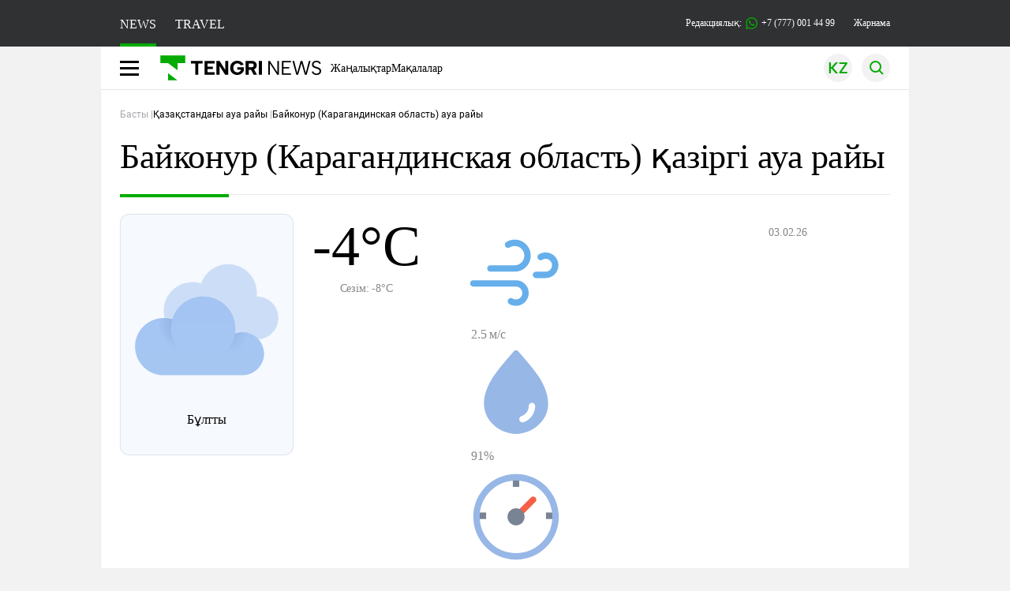

--- FILE ---
content_type: text/html; charset=UTF-8
request_url: https://kaz.tengrinews.kz/weather/bajkonur/day/
body_size: 22021
content:
<!DOCTYPE html>
<html lang="kk">
<head>
    <meta charset="utf-8">
    <meta http-equiv="X-UA-Compatible" content="IE=edge">
    <meta name="viewport" content="width=device-width, initial-scale=1.0">
    <meta name="csrf-token" content="JC30iu7BeD9NUbQSS8IQTXG0xNnqT8EUwluiIaNF">
                <title>Байконур (Карагандинская область) күннің нақты ауа райы</title>
        <meta name="Description"
              content="Нақты ауа райы ☀️ Байконур (Карагандинская область) ертеңгі ауа райы Сейчас. Байконур (Карагандинская область) ауа температурасы, ауа тығыздығы мен ылғалдығы - tengrinews.kz">
        <link href="https://kaz.tengrinews.kz/weather/bajkonur/day/" rel="canonical">
        <link href="https://kaz.tengrinews.kz/weather/bajkonur/day/amp/" rel="amphtml">
    <script>
        window.pushDataTn = {
            width: screen.width,
            height: screen.height,
            host: 'https://kaz.tengrinews.kz',
            page_url: location.pathname,
            page_url_canonical: "http://kaz.tengrinews.kz/weather/bajkonur/day/",
            page_title: document.title,
            page_type: "weather",
            page_language: 'kk',
            user_id: localStorage.getItem('tn_analiticsUID'),
            referrer: document.referrer,
            live: 1,
            page_rubric: "Погода",
            source: "site"
        };
    </script>

        <link rel="shortcut icon" href="https://tengrinews.kz/icon/new_logo.png" type="image/png">
                <link rel="apple-touch-icon"  href="https://tengrinews.kz/apple-touch-icon.png?v=1"/>
            <link rel="apple-touch-icon"  sizes=&quot;57x57&quot; href="https://tengrinews.kz/apple-touch-icon-57x57.png?v=1"/>
            <link rel="apple-touch-icon"  sizes=&quot;72x72&quot; href="https://tengrinews.kz/apple-touch-icon-72x72.png?v=1"/>
            <link rel="apple-touch-icon"  sizes=&quot;76x76&quot; href="https://tengrinews.kz/apple-touch-icon-76x76.png?v=1"/>
            <link rel="apple-touch-icon"  sizes=&quot;114x114&quot; href="https://tengrinews.kz/apple-touch-icon-114x114.png?v=1"/>
            <link rel="apple-touch-icon"  sizes=&quot;120x120&quot; href="https://tengrinews.kz/apple-touch-icon-120x120.png?v=1"/>
            <link rel="apple-touch-icon"  sizes=&quot;144x144&quot; href="https://tengrinews.kz/apple-touch-icon-144x144.png?v=1"/>
            <link rel="apple-touch-icon"  sizes=&quot;152x152&quot; href="https://tengrinews.kz/apple-touch-icon-152x152.png?v=1"/>
            <link rel="apple-touch-icon"  sizes=&quot;180x180&quot; href="https://tengrinews.kz/apple-touch-icon-180x180.png?v=1"/>
    
                <link rel="preconnect" href="https://ads.adfox.ru">
            <link rel="preconnect" href="https://avatars.mds.yandex.net">
            <link rel="preconnect" href="https://mc.yandex.ru">
            <link rel="preconnect" href="https://www.googletagmanager.com">
            <link rel="preconnect" href="https://pagead2.googlesyndication.com">
            <link rel="preconnect" href="https://yandex.ru">
            <link rel="preconnect" href="https://yastatic.net">
            <link rel="preconnect" href="https://login.sendpulse.com">
            <link rel="preconnect" href="https://ajax.googleapis.com">
            <link rel="preconnect" href="https://cdnjs.cloudflare.com">
            <link rel="preconnect" href="https://static.cloudflareinsights.com">
            <link rel="preconnect" href="https://tengrinews.kz">
            <link rel="preconnect" href="https://smi24.kz">
            <link rel="preconnect" href="https://www.instagram.com">
            <link rel="preconnect" href="https://platform.twitter.com">
            <link rel="preconnect" href="https://www.tiktok.com">
            <link rel="preconnect" href="https://c.tn.kz">
            <link rel="preconnect" href="https://sf16-website-login.neutral.ttwstatic.com">
            <link rel="preconnect" href="https://telegram.org">
            <link rel="preconnect" href="https://static.tengrinews.kz">
    
        
                    <link rel="preload" as="style" href="/build/assets/tengri_new_fonts-1fiZco_9.css" /><link rel="preload" as="style" href="/build/assets/tn-banners-DqBbw6ug.css" /><link rel="preload" as="style" href="/build/assets/tengri_new-B-g5saoj.css" /><link rel="preload" as="style" href="/build/assets/icons-DkTRm8nb.css" /><link rel="preload" as="style" href="/build/assets/theme-switcher-rRyImVtT.css" /><link rel="modulepreload" as="script" href="/build/assets/theme-switcher-BqSEHpm9.js" /><link rel="modulepreload" as="script" href="/build/assets/vue.esm-bundler-B3nUG3w5.js" /><link rel="stylesheet" href="/build/assets/tengri_new_fonts-1fiZco_9.css" /><link rel="stylesheet" href="/build/assets/tn-banners-DqBbw6ug.css" /><link rel="stylesheet" href="/build/assets/tengri_new-B-g5saoj.css" /><link rel="stylesheet" href="/build/assets/icons-DkTRm8nb.css" /><link rel="stylesheet" href="/build/assets/theme-switcher-rRyImVtT.css" /><script type="module" src="/build/assets/theme-switcher-BqSEHpm9.js"></script>
<script>
     window.addEventListener('load', () => window.setTimeout(() => {
        const makeLink = (asset) => {
            const link = document.createElement('link')

            Object.keys(asset).forEach((attribute) => {
                link.setAttribute(attribute, asset[attribute])
            })

            return link
        }

        const loadNext = (assets, count) => window.setTimeout(() => {
            if (count > assets.length) {
                count = assets.length

                if (count === 0) {
                    return
                }
            }

            const fragment = new DocumentFragment

            while (count > 0) {
                const link = makeLink(assets.shift())
                fragment.append(link)
                count--

                if (assets.length) {
                    link.onload = () => loadNext(assets, 1)
                    link.onerror = () => loadNext(assets, 1)
                }
            }

            document.head.append(fragment)
        })

        loadNext([], 3)
    }))
</script>                    <style>
                                html[lang=kk] .banner-tn_left:before, html[lang=kk] .tn-left-240x150-1-banner:before, html[lang=kk] .tn-left-240x150-2-banner:before, html[lang=kk] .tn-left-240x700-banner:before, html[lang=kk] .tn-top-banner:before {
                    content: "\416\430\440\43D\430\43C\430"
                }

                            </style>
                <script>window.jsLoad = window.jsLoad || [];</script>
            <script>
            window.addEventListener('load', () => {
                setTimeout(() => {
                    console.log(`Прошло ${performance.now().toFixed(2)} мс с начала загрузки страницы`);
                    const params = {
                        user_id: localStorage.tn_analiticsUID,
                        timestamp: Date.now(),
                    };
                    const query = new URLSearchParams(params).toString();
                    fetch(`/ajax/check-bot/?${query}`, {
                        method: 'GET',
                        headers: {'Content-Type': 'application/json'},
                    })
                        .then(response => response.json())
                        .then(data => {
                            if (!data.isBot) {
                                // Загружаем рекламные скрипты
                                const adScripts = [
                                    'https://pagead2.googlesyndication.com/pagead/js/adsbygoogle.js?client=ca-pub-2200451980193999',
                                    'https://yandex.ru/ads/system/context.js'
                                ];

                                adScripts.forEach(src => {
                                    const script = document.createElement('script');
                                    script.async = true;
                                    script.crossorigin = 'anonymous';
                                    script.src = src;
                                    document.head.append(script);
                                });

                                // Загружаем остальные скрипты с задержкой
                                setTimeout(async () => {
                                    console.log(`Прошло ${performance.now().toFixed(2)} мс с начала загрузки страницы`);

                                    for (const scriptConfig of window.jsLoad) {
                                        const script = document.createElement('script');
                                        script.type = scriptConfig.type || 'text/javascript';
                                        script.async = !scriptConfig.type;
                                        script.src = scriptConfig.value;

                                        if (scriptConfig.name === 'int-script') {
                                            script.classList.add('int-script');
                                        }
                                        if (scriptConfig.name === 'loader') {
                                            script.crossorigin = 'anonymous';
                                        }

                                        document.body.append(script);
                                        await new Promise(res => setTimeout(res, 200));
                                    }
                                }, 1000);

                                // LiveInternet counter
                                (function () {
                                    const url = '//counter.yadro.ru/hit?t20.1;r' + escape(document.referrer) +
                                        ((typeof (screen) == 'undefined') ? '' : ';s' + screen.width + '*' + screen.height + '*' +
                                            (screen.colorDepth ? screen.colorDepth : screen.pixelDepth)) + ';u' + escape(document.URL) +
                                        ';h' + escape(document.title.substring(0, 150)) + ';' + Math.random();

                                    const img = document.createElement('IMG');
                                    const a = document.createElement('A');
                                    img.width = 88;
                                    img.height = 31;
                                    img.alt = 'yadro';
                                    img.src = url;
                                    img.style.display = 'none';
                                    a.href = '//www.liveinternet.ru/click';
                                    a.setAttribute('target', '_blank');
                                    a.setAttribute('rel', 'noopener');
                                    a.append(img);
                                    document.body.append(a);
                                })();

                                // Yandex.Metrika counter
                                (function (m, e, t, r, i, k, a) {
                                    m[i] = m[i] || function () {
                                        (m[i].a = m[i].a || []).push(arguments)
                                    };
                                    m[i].l = 1 * new Date();
                                    k = e.createElement(t), a = e.getElementsByTagName(t)[0], k.async = 1, k.src = r, a.parentNode.insertBefore(k, a);
                                })(window, document, "script", "https://mc.yandex.ru/metrika/tag.js", "ym");

                                ym(23779498, "init", {
                                    clickmap: true,
                                    trackLinks: true,
                                    accurateTrackBounce: true,
                                    webvisor: true
                                });

                                // Google Tag Manager
                                (function (w, d, s, l, i) {
                                    w[l] = w[l] || [];
                                    w[l].push({'gtm.start': new Date().getTime(), event: 'gtm.js'});
                                    const f = d.getElementsByTagName(s)[0],
                                        j = d.createElement(s), dl = l != 'dataLayer' ? '&l=' + l : '';
                                    j.async = true;
                                    j.src = '//www.googletagmanager.com/gtm.js?id=' + i + dl;
                                    f.parentNode.insertBefore(j, f);
                                })(window, document, 'script', 'dataLayer', 'GTM-MJP9X7R');
                            }
                        })
                        .catch(error => console.error("Error getting IP address:", error));
                }, 200);
            });
        </script>
        <script>window.yaContextCb = window.yaContextCb || []</script>
        <script>
            window.Smi24 = window.Smi24 || {list: []};
            window.Smi24.push = function (selector) {
                window.Smi24.list.push(selector)
            }
        </script>
    
                    <script type="application/ld+json">
            {"@context":"https:\/\/schema.org","@type":"NewsMediaOrganization","alternateName":["tengri","\u0442\u0435\u043d\u0433\u0440\u0438","tengrinews","\u0442\u0435\u043d\u0433\u0440\u0438\u043d\u044c\u044e\u0441","\u0442\u0435\u043d\u0433\u0440\u0438\u043d\u044c\u044e\u0441 \u043a\u0437","tengrinews kz","\u0442\u0435\u043d\u0433\u0440\u0438 \u043a\u0437"],"description":"Tengrinews.kz - \u049a\u0430\u0437\u0430\u049b\u0441\u0442\u0430\u043d\u043d\u044b\u04a3 \u0435\u04a3 \u04e9\u0437\u0435\u043a\u0442\u0456 \u0436\u0430\u04a3\u0430\u043b\u044b\u049b\u0442\u0430\u0440\u044b, \u0431\u0438\u0437\u043d\u0435\u0441, \u044d\u043a\u043e\u043d\u043e\u043c\u0438\u043a\u0430, \u0441\u0430\u044f\u0445\u0430\u0442 \u0436\u04d9\u043d\u0435 \u0441\u043f\u043e\u0440\u0442 \u0436\u0430\u04a3\u0430\u043b\u044b\u049b\u0442\u0430\u0440\u044b","email":"news@tn.kz","foundingDate":"2010-10-15","name":"TengriNews","sameAs":["https:\/\/www.instagram.com\/tengrinewskz\/","https:\/\/telegram.me\/tengrinews\/","https:\/\/vk.com\/tengrinews\/","https:\/\/www.facebook.com\/Tengrinews.kz\/","https:\/\/twitter.com\/tengrinewskz","https:\/\/www.youtube.com\/@TengrinewsTVKZ","https:\/\/www.tiktok.com\/@tengrinewskz","https:\/\/www.whatsapp.com\/channel\/0029VaC8d1M3AzNVm4DlYk2H"],"url":"https:\/\/tengrinews.kz\/","@id":"publisher-tengri","telephone":"+77770014499","subOrganization":[{"@context":"https:\/\/schema.org","@type":"Organization","@id":"#tengrilife","alternateName":["tengri life","\u0442\u0435\u043d\u0433\u0440\u0438 \u043b\u0430\u0439\u0444","tengrilife kz","\u0442\u0435\u043d\u0433\u0440\u0438\u043b\u0430\u0439\u0444 \u043a\u0437"],"description":"\u0418\u043d\u0442\u0435\u0440\u0435\u0441\u043d\u044b\u0435 \u043d\u043e\u0432\u043e\u0441\u0442\u0438 \u2013 \u043f\u043e\u0441\u043b\u0435\u0434\u043d\u0438\u0435 \u043d\u043e\u0432\u043e\u0441\u0442\u0438 \u0438 \u0441\u043e\u0431\u044b\u0442\u0438\u044f \u0448\u043e\u0443\u0431\u0438\u0437\u043d\u0435\u0441\u0430, \u0438\u043d\u0442\u0435\u0440\u0435\u0441\u043d\u043e\u0433\u043e \u0432 \u0436\u0438\u0437\u043d\u0438 | Tengri Life","foundingDate":"2010-10-15","legalName":"TengriLife","name":"TengriLife","sameAs":["https:\/\/www.instagram.com\/tengri.life\/","https:\/\/t.me\/tengri_life","https:\/\/vk.com\/tengrilife","https:\/\/www.facebook.com\/lifebytengri\/","https:\/\/twitter.com\/TengriLife","https:\/\/www.tiktok.com\/@tengri.life"],"url":" https:\/\/tengrinews.kz\/mixnews\/","logo":"https:\/\/tengrinews.kz\/life_new\/img\/logo.svg","telephone":"+77273888138","email":"news@tn.kz","image":"https:\/\/tengrinews.kz\/life_new\/img\/logo.svg","address":{"@type":"PostalAddress","streetAddress":"\u0443\u043b. \u041a\u0430\u0440\u0430\u0441\u0430\u0439 \u0411\u0430\u0442\u044b\u0440\u0430 88","addressLocality":"\u0410\u043b\u043c\u0430\u0442\u044b","addressCountry":"KZ","postalCode":"751110000"}},{"@context":"https:\/\/schema.org","@type":"Organization","@id":"#tengriauto","alternateName":["tengri auto","\u0442\u0435\u043d\u0433\u0440\u0438 \u0430\u0432\u0442\u043e","tengri autonews","\u0442\u0435\u043d\u0433\u0440\u0438 \u0430\u0432\u0442\u043e\u043d\u043e\u0432\u043e\u0441\u0442\u0438"],"description":"\u0412\u0441\u0435 \u0441\u0430\u043c\u044b\u0435 \u0430\u043a\u0442\u0443\u0430\u043b\u044c\u043d\u044b\u0435 \u043d\u043e\u0432\u043e\u0441\u0442\u0438 \u0430\u0432\u0442\u043e\u043f\u0440\u043e\u043c\u0430 \u041a\u0430\u0437\u0430\u0445\u0441\u0442\u0430\u043d\u0430 \u043d\u0430 \u0422\u0435\u043d\u0433\u0440\u0438 \u0410\u0432\u0442\u043e \ud83d\ude95 . \u041e\u0431\u0437\u043e\u0440\u043d\u044b\u0435 \u0441\u0442\u0430\u0442\u044c\u0438 \u043d\u0430 \u043d\u043e\u0432\u044b\u0435 \u0430\u0432\u0442\u043e\u043c\u043e\u0431\u0438\u043b\u0438. \ud83c\uddf0\ud83c\uddff \u041d\u0430\u043b\u043e\u0433\u0438, \u043f\u043b\u0430\u0442\u0435\u0436\u0438, \u043b\u0430\u0439\u0444\u0445\u0430\u043a\u0438. \u041f\u043e\u0434\u043f\u0438\u0441\u044b\u0432\u0430\u0439\u0442\u0435\u0441\u044c!","email":"news@tn.kz","foundingDate":"2024-01-09","legalName":"TengriAuto","sameAs":["https:\/\/www.tiktok.com\/@tengriauto","https:\/\/www.instagram.com\/tengri.auto\/"],"logo":"https:\/\/tengrinews.kz\/auto\/img\/logo.svg","name":"TengriAuto","telephone":"+77770014499","url":"https:\/\/tengrinews.kz\/tengriauto\/","image":"https:\/\/tengrinews.kz\/auto\/img\/logo.svg","address":{"@type":"PostalAddress","streetAddress":"\u0443\u043b. \u041a\u0430\u0440\u0430\u0441\u0430\u0439 \u0411\u0430\u0442\u044b\u0440\u0430 88","addressLocality":"\u0410\u043b\u043c\u0430\u0442\u044b","addressCountry":"KZ","postalCode":"751110000"}},{"@context":"https:\/\/schema.org","@type":"Organization","@id":"#tengriedu","alternateName":["tengri edu","\u0442\u0435\u043d\u0433\u0440\u0438 \u0435\u0434\u0443","tengri education","\u0442\u0435\u043d\u0433\u0440\u0438 \u044d\u0434\u044c\u044e\u043a\u044d\u0448\u0435\u043d"],"description":"\u0421\u0430\u043c\u044b\u0435 \u0430\u043a\u0442\u0443\u0430\u043b\u044c\u043d\u044b\u0435 \u043d\u043e\u0432\u043e\u0441\u0442\u0438 \u0432 \u0441\u0444\u0435\u0440\u0435 \u043e\u0431\u0440\u0430\u0437\u043e\u0432\u0430\u043d\u0438\u044f \u041a\u0430\u0437\u0430\u0445\u0441\u0442\u0430\u043d\u0430. \u0416\u0438\u0437\u043d\u044c \u0438 \u0441\u043e\u0431\u044b\u0442\u0438\u044f \u0432 \u043e\u0431\u0440\u0430\u0437\u043e\u0432\u0430\u0442\u0435\u043b\u044c\u043d\u043e\u0439 \u0441\u0444\u0435\u0440\u0435 \u0438 \u0436\u0438\u0437\u043d\u0438 \u0441\u0442\u0443\u0434\u0435\u043d\u0442\u043e\u0432, \u0430\u0431\u0438\u0442\u0443\u0440\u0438\u0435\u043d\u0442\u043e\u0432. \u0427\u0438\u0442\u0430\u0439\u0442\u0435!","foundingDate":"2010-10-15","legalName":"TengriEDU","logo":"https:\/\/tengrinews.kz\/edu\/img\/logo.svg","name":"Tengri EDU","sameAs":["https:\/\/twitter.com\/tengrinewskz","https:\/\/vk.com\/tengrinews","https:\/\/ok.ru\/tengrinews.kz\/","https:\/\/www.tiktok.com\/@tengrinewskz","https:\/\/www.facebook.com\/Tengrinews.kz\/","https:\/\/telegram.me\/tengrinews\/","https:\/\/www.instagram.com\/tengrinewskz\/"],"telephone":" +77770014499","url":"https:\/\/tengrinews.kz\/tengri-education\/","image":"https:\/\/tengrinews.kz\/edu\/img\/logo.svg","address":{"@type":"PostalAddress","streetAddress":"\u0443\u043b. \u041a\u0430\u0440\u0430\u0441\u0430\u0439 \u0411\u0430\u0442\u044b\u0440\u0430 88","addressLocality":"\u0410\u043b\u043c\u0430\u0442\u044b","addressCountry":"KZ","postalCode":"751110000"}},{"@context":"https:\/\/schema.org","@type":"Organization","@id":"#tengritravel","alternateName":["tengri travel","\u0442\u0435\u043d\u0433\u0440\u0438 \u0442\u0440\u0435\u0432\u0435\u043b","\u0442\u0435\u043d\u0433\u0440\u0438 \u0442\u0440\u044d\u0432\u044d\u043b"],"description":"TengriTravel.kz \u0432\u0441\u0435 \u043e \u043f\u0443\u0442\u0435\u0448\u0435\u0441\u0442\u0432\u0438\u044f\u0445 \u0410\u043b\u043c\u0430\u0442\u044b, \u041a\u0430\u0437\u0430\u0445\u0441\u0442\u0430\u043d\u0435 \u0438 \u0437\u0430 \u0435\u0433\u043e \u043f\u0440\u0435\u0434\u0435\u043b\u0430\u043c\u0438. \u0417\u0430\u043c\u0435\u0442\u043a\u0438 \u0438 \u043c\u043d\u043e\u0433\u043e\u0435 \u0434\u0440\u0443\u0433\u043e\u0435 \u0447\u0442\u043e \u043c\u043e\u0436\u0435\u0442 \u043f\u0440\u0438\u0433\u043e\u0434\u0438\u0442\u044c\u0441\u044f \u0432 \u043f\u0443\u0442\u0435\u0448\u0435\u0441\u0442\u0432\u0438\u0438.","email":"news@tn.kz","foundingDate":"2010-10-15","legalName":"TengriTravel","logo":"https:\/\/tengrinews.kz\/travel_new\/img\/logo.svg","name":"TengriTravel","sameAs":["https:\/\/www.instagram.com\/tengritravel.kz\/","https:\/\/vk.com\/tengritravelkz","https:\/\/www.facebook.com\/tengritravel.kz\/"],"telephone":"+77770014499","url":"https:\/\/tengrinews.kz\/tengritravel\/","image":"https:\/\/tengrinews.kz\/travel_new\/img\/logo.svg","address":{"@type":"PostalAddress","streetAddress":"\u0443\u043b. \u041a\u0430\u0440\u0430\u0441\u0430\u0439 \u0411\u0430\u0442\u044b\u0440\u0430 88","addressLocality":"\u0410\u043b\u043c\u0430\u0442\u044b","addressCountry":"KZ","postalCode":"751110000"}},{"@context":"https:\/\/schema.org","@type":"Organization","@id":"#tengriguide","alternateName":["tengri guide","\u0442\u0435\u043d\u0433\u0440\u0438 \u0433\u0443\u0430\u0439\u0434","\u0442\u0435\u043d\u0433\u0440\u0438 \u0433\u0430\u0439\u0434"],"description":"\u0412\u0441\u0435 \u0434\u043e\u0441\u0442\u043e\u043f\u0440\u0438\u043c\u0435\u0447\u0430\u0442\u0435\u043b\u044c\u043d\u043e\u0441\u0442\u0438 \u0438 \u0438\u043d\u0442\u0435\u0440\u0435\u0441\u043d\u044b\u0435 \u043c\u0435\u0441\u0442\u0430 \u0410\u043b\u043c\u0430\u0442\u044b \u0438 \u041a\u0430\u0437\u0430\u0445\u0441\u0442\u0430\u043d\u0430. \u041a\u0443\u0434\u0430 \u0441\u0445\u043e\u0434\u0438\u0442\u044c. \u0427\u0442\u043e \u043f\u043e\u0441\u043c\u043e\u0442\u0440\u0435\u0442\u044c. \u0427\u0442\u043e \u043f\u043e\u0435\u0441\u0442\u044c.","email":"news@tn.kz","foundingDate":"2010-10-15","legalName":"TengriGuide","logo":"https:\/\/tengrinews.kz\/guide\/img\/logo.svg","mainEntityOfPage":"https:\/\/tengrinews.kz\/tengriguide\/","name":"TengriGuide","sameAs":["https:\/\/vk.com\/tengritravelkz","https:\/\/www.facebook.com\/tengritravel.kz\/","https:\/\/www.instagram.com\/tengritravel.kz\/"],"telephone":"+77273888138","url":"https:\/\/tengrinews.kz\/tengriguide\/","image":"https:\/\/tengrinews.kz\/guide\/img\/logo.svg","address":{"@type":"PostalAddress","streetAddress":"\u0443\u043b. \u041a\u0430\u0440\u0430\u0441\u0430\u0439 \u0411\u0430\u0442\u044b\u0440\u0430 88","addressLocality":"\u0410\u043b\u043c\u0430\u0442\u044b","addressCountry":"KZ","postalCode":"751110000"}}],"logo":{"@context":"https:\/\/schema.org","@type":"ImageObject","@id":"logo","url":"https:\/\/tengrinews.kz\/icon\/new_logo.png"},"image":"https:\/\/tengrinews.kz\/icon\/new_logo.png","address":{"@type":"PostalAddress","streetAddress":"\u0443\u043b. \u041a\u0430\u0440\u0430\u0441\u0430\u0439 \u0411\u0430\u0442\u044b\u0440\u0430 88","addressLocality":"\u0410\u043b\u043c\u0430\u0442\u044b","addressCountry":"KZ","postalCode":"751110000"}}        </script>
        <script type="application/ld+json">
        {"@context":"http:\/\/schema.org","@type":"NewsArticle","mainEntityOfPage":{"@type":"WebPage","@id":"https:\/\/kaz.tengrinews.kz\/weather\/bajkonur\/day\/"},"headline":"\u0411\u0430\u0439\u043a\u043e\u043d\u0443\u0440 (\u041a\u0430\u0440\u0430\u0433\u0430\u043d\u0434\u0438\u043d\u0441\u043a\u0430\u044f \u043e\u0431\u043b\u0430\u0441\u0442\u044c) \u049b\u0430\u0437\u0456\u0440\u0433\u0456 \u0430\u0443\u0430 \u0440\u0430\u0439\u044b","image":{"@type":"ImageObject","url":"https:\/\/kaz.tengrinews.kz\/img\/weather_icons\/ovc.svg","height":24,"width":24},"datePublished":"2026-02-03T05:05:21+06:00","dateModified":"2026-02-03T05:05:21+06:00","author":{"@type":"Person","name":"Tengrinews.kz"},"publisher":{"@type":"Organization","name":"Kaz.tengrinews.kz","logo":{"@type":"ImageObject","url":"https:\/\/tengrinews.kz\/img\/tn-logo.png","width":246,"height":38}},"description":"\u0411\u04af\u0433\u0456\u043d 3.2 \u0432 \u0411\u0430\u0439\u043a\u043e\u043d\u0443\u0440 (\u041a\u0430\u0440\u0430\u0433\u0430\u043d\u0434\u0438\u043d\u0441\u043a\u0430\u044f \u043e\u0431\u043b\u0430\u0441\u0442\u044c) \u0430\u0443\u0430 \u0442\u0435\u043c\u043f\u0435\u0440\u0430\u0442\u0443\u0440\u0430\u0441\u044b --2\u00b0C.  \u0411\u04b1\u043b\u0442\u0442\u044b  \u041e\u0436\u0438\u0434\u0430\u0435\u0442\u0441\u044f \u043b\u0435\u0433\u043a\u0438\u0439 \u0432\u0435\u0442\u0435\u0440 4.4 \u043c\/\u0441 \u0448\u044b\u0493\u044b\u0441 \u0431\u0430\u0493\u044b\u0442.  \u0410\u0443\u0430 \u044b\u043b\u0493\u0430\u043b\u0434\u044b\u0493\u044b 85%.  \u041a\u04af\u043d\u0434\u0456\u0437 \u0430\u0443\u0430 \u0442\u0435\u043c\u043f\u0435\u0440\u0430\u0442\u0443\u0440\u0430\u0441\u044b -2\u00b0C \u043a\u04e9\u0442\u0435\u0440\u0456\u043b\u043c\u0435\u0439\u0434\u0456."}
    </script>
    <script type="application/ld+json">
        {"@context":"https:\/\/schema.org","@type":"BreadcrumbList","itemListElement":[{"@type":"ListItem","position":1,"item":{"@id":"https:\/\/kaz.tengrinews.kz\/","name":"\u0411\u0430\u0441\u0442\u044b"}},{"@type":"ListItem","position":2,"item":{"@id":"https:\/\/kaz.tengrinews.kz\/weather\/","name":"\u049a\u0430\u0437\u0430\u049b\u0441\u0442\u0430\u043d\u0434\u0430\u0493\u044b \u0430\u0443\u0430 \u0440\u0430\u0439\u044b"}},{"@type":"ListItem","position":3,"item":{"@id":"https:\/\/kaz.tengrinews.kz\/bajkonur\/day\/","name":"\u0411\u0430\u0439\u043a\u043e\u043d\u0443\u0440 (\u041a\u0430\u0440\u0430\u0433\u0430\u043d\u0434\u0438\u043d\u0441\u043a\u0430\u044f \u043e\u0431\u043b\u0430\u0441\u0442\u044c) \u049b\u0430\u0437\u0456\u0440\u0433\u0456 \u0430\u0443\u0430 \u0440\u0430\u0439\u044b"}},{"@type":"ListItem","position":3,"item":{"@id":"https:\/\/kaz.tengrinews.kz\/bajkonur\/tomorrow\/","name":"\u0411\u0430\u0439\u043a\u043e\u043d\u0443\u0440 (\u041a\u0430\u0440\u0430\u0433\u0430\u043d\u0434\u0438\u043d\u0441\u043a\u0430\u044f \u043e\u0431\u043b\u0430\u0441\u0442\u044c) \u0435\u0440\u0442\u0435\u04a3\u0433\u0456 \u0430\u0443\u0430 \u0440\u0430\u0439\u044b"}},{"@type":"ListItem","position":3,"item":{"@id":"https:\/\/kaz.tengrinews.kz\/bajkonur\/ten-days\/","name":"\u0411\u0430\u0439\u043a\u043e\u043d\u0443\u0440 (\u041a\u0430\u0440\u0430\u0433\u0430\u043d\u0434\u0438\u043d\u0441\u043a\u0430\u044f \u043e\u0431\u043b\u0430\u0441\u0442\u044c) \u043e\u043d \u043a\u04af\u043d\u043d\u0456\u04a3 \u0430\u0443\u0430 \u0440\u0430\u0439\u044b"}}]}
    </script>
</head>
<body class="bg">
<noscript>
    <iframe loading="lazy" src="//www.googletagmanager.com/ns.html?id=GTM-MJP9X7R"
            height="0" width="0" style="display:none;visibility:hidden"></iframe>
</noscript><div id="top"></div>
<div class="my-app">
            <div style="position: fixed; z-index: 25;">
    <div data-link=""></div>
</div>
<header class="header">
        <div class="header_sub container">
        <div class="header_sub_tengri-rubrics">
                            <a class="header_tengri-rubrics_item news active" href="https://kaz.tengrinews.kz/">NEWS</a>
                <a class="header_tengri-rubrics_item travel" href="https://kaz.tengrinews.kz/tengritravel/">TRAVEL</a>
                    </div>
        <div class="header_sub_links">
            <div class="tn-weather-widget tn-visible@m" tn-toggle-weather="">
                <div class="tn-weather-icon">
                    <i data-weather="icon"></i>
                </div>
                <div class="tn-weather-reading" data-weather="temperature"></div>
            </div>

            
            <div class="header_sub_links_item">
                                                        <span class="tn-course">
                        <i class="tn-icon-course tn-icon-dollar"></i> &nbsp;505.17&nbsp;
                                                    <img width="8" height="8" src="/build/assets/course-up-BxdhLQvb.svg" alt="course up">
                                            </span>
                                                        <span class="tn-course">
                        <i class="tn-icon-course tn-icon-euro"></i> &nbsp;598.8&nbsp;
                                                    <img width="8" height="8" src="/build/assets/course-up-BxdhLQvb.svg" alt="course up">
                                            </span>
                                                        <span class="tn-course">
                        <i class="tn-icon-course tn-icon-ruble"></i> &nbsp;6.58&nbsp;
                                                    <img width="8" height="8" src="/build/assets/course-down-BifZBuzx.svg" alt="course down">
                                            </span>
                            </div>

            <a class="header_sub_links_item" href="https://tengrinews.kz/page/contact/">
                Редакциялық:
                <img width="15" height="15" src="/build/assets/phone-H2BvxlOy.svg" alt="Иконка телефона">
                +7 (777) 001 44 99
            </a>
            <a class="header_sub_links_item" href="https://alashmg.kz/kk/advertising/project/kaztengrinews">Жарнама</a>
        </div>
    </div>
</header>
<main class="container">
    <div class="menu">
        <nav class="menu_nav" itemscope itemtype="https://schema.org/SiteNavigationElement">
            <div class="menu_burger active">
                <i class="icon burger"></i>
            </div>
            <div class="menu_burger-x">
                <i class="icon burger-x"></i>
            </div>

            <ul class="menu-nav-ul" itemprop="about" itemscope itemtype="http://schema.org/ItemList">
                <li class="menu_nav_item menu_logo" itemprop="itemListElement" itemscope
                    itemtype="http://schema.org/ItemList">
                    <a href="/" itemprop="url">
                        <i class="icon logo-tn sm:ml-[24px] sm:mr-[12px]"></i>
                    </a>
                    <meta itemprop="name" content="Главная">
                </li>

                <li class="menu_nav_item" itemprop="itemListElement" itemscope itemtype="http://schema.org/ItemList">
                    <a class="menu_nav_item " href="/news/" itemprop="url">Жаңалықтар</a>
                    <meta itemprop="name" content="Жаңалықтар">
                </li>

                                    <li class="menu_nav_item" itemprop="itemListElement" itemscope
                        itemtype="http://schema.org/ItemList">
                        <a class="menu_nav_item " href="/article/" itemprop="url">Мақалалар</a>
                        <meta itemprop="name" content="Мақалалар">
                    </li>
                                            </ul>
        </nav>

        <div class="menu_links">
            <div class="menu_links_current_lang">
                                        
                        
                        
                        <img width="36" height="36" class="menu_links_lang" src="/build/assets/menu-lang-CzdwVC4j.svg" alt="Тілді таңдаңыз">
                        
                                    </div>
            <div class="menu_links_lang-select">
                <a href="https://kaz.tengrinews.kz/">
                    
                    
                    
                    <img width="17" height="10" src="/build/assets/lang-sel-kz-BCGavXW5.svg" alt="Қазақ тілі">
                    
                    Қазақша
                </a>
                <a href="https://tengrinews.kz/">
                    
                    
                    
                    <img width="17" height="10" src="/build/assets/lang-sel-ru-Dh7_tfT2.svg" alt="Русский язык">
                    
                    Русский
                </a>
                <a href="https://en.tengrinews.kz/">
                    
                    
                    
                    <img width="17" height="10" src="/build/assets/lang-sel-en-D3fvr73z.svg" alt="English language">
                    
                    English
                </a>
            </div>
            
            
            
            <img width="36" height="36" class="menu_links_search" src="/build/assets/menu-search-D6bAD-TS.svg" alt="Іздеу">
            
        </div>

        <div class="menu_links_mob">
                                        <img class="menu_links_mob_lang" width="24" height="24" src="/build/assets/lang-mobile-icon-KZ-green-BcwXHHye.svg" alt="Тілді таңдаңыз">
                        
            <div class="mob_lang_select">
                <div class="mob_lang_select_menu">
                    <div class="mob_lang_select_menu_head">
                        <span>Выберите язык</span>
                        <div>
                            <picture>
                                <source media="(prefers-color-scheme: light)" srcset="/build/assets/close-DKBhRO5I.svg">
                                <source media="(prefers-color-scheme: dark)" srcset="/build/assets/close-dark-DTkPWA6w.svg">
                                <img width="25" height="25" class="mob_lang_select_close" src="/build/assets/close-DKBhRO5I.svg" alt="Закрыть выбор язык">
                            </picture>
                        </div>
                    </div>
                    <a class="mob_lang_select_menu_itm" href="https://kaz.tengrinews.kz/">
                        <i class="icon kk mr-2"></i>
                        Қазақша
                    </a>
                    <a class="mob_lang_select_menu_itm" href="https://tengrinews.kz/">
                        <i class="icon ru mr-2"></i>
                        Русский
                    </a>
                    <a class="mob_lang_select_menu_itm" href="https://en.tengrinews.kz/">
                        <i class="icon en mr-2"></i>
                        English
                    </a>
                </div>
            </div>
            <img class="menu_links_search_mob" width="24" height="24" src="/build/assets/mob-search-C6jNR_os.svg" alt="Іздеу">
        </div>
    </div>
                <div class="advertising_button-bg">
            </div>
    <form class="menu_search" action="/search/">
        <input type="search" name="text" placeholder="Іздеу">
    </form>
        </main>
                <main class="container">
            <section class="first">
        <div class="breadcrumbs">
            <a class="breadcrumbs_first" href="/">Басты |</a>
            <a class="breadcrumbs_first" href="/weather/">
                <span>Қазақстандағы ауа райы</span> |
            </a>
            <span>Байконур (Карагандинская область) ауа райы</span>
        </div>

        <h1 class="head-single">Байконур (Карагандинская область) қазіргі ауа райы</h1>

        <div class="content single">

            <div class="content_main content_main_page content_main_text">

                <div class="weather-city">

                    <div class="weather-city-current">
                        <img width="24" height="24" class="temp-icon"
                             src="/img/weather_icons/ovc.svg"
                             alt="Байконур (Карагандинская область) сейчас -4°">
                        <p class="testimony-item">Бұлтты </p>
                    </div>
                    <div class="weather-city-wrap">
                        <div class="weather-city-all">
                            <div class="weather-city-all-temp">
                                <p class="weather-city-all-temp-value">
                                    -4°C
                                </p>
                                <p class="weather-city-all-temp-desc">
                                    Сезім:<span> -8°C</span>
                                </p>
                            </div>
                            <div class="weather-city-other">
                                <p>
                                    <img src="/tengri_new/img/weather_wind.svg">&nbsp;
                                    <span> 2.5 м/с</span>
                                </p>
                                <p>
                                    <img src="/tengri_new/img/weather_humidity.svg">&nbsp;
                                    <span>91%</span>
                                </p>
                                <p>
                                    <img src="/tengri_new/img/weather_pressure.svg">&nbsp;
                                    <span>731 мм</span>
                                </p>
                            </div>
                            <date class="weather-city-day"> 03.02.26</date>
                        </div>
                        <div class="weather-city-carousel">
                            <hr class="weather-hr">


                            <ul class="weather-carousel">
                                                                                                            <li>
                                            05:00
                                            <img width="24" height="24"
                                                                      src="/img/weather_icons/ovc.svg"
                                                                      alt="Байконур (Карагандинская область) сегодня в 05:00 -4°">-4°
                                        </li>
                                                                            <li>
                                            06:00
                                            <img width="24" height="24"
                                                                      src="/img/weather_icons/ovc.svg"
                                                                      alt="Байконур (Карагандинская область) сегодня в 06:00 -4°">-4°
                                        </li>
                                                                            <li>
                                            07:00
                                            <img width="24" height="24"
                                                                      src="/img/weather_icons/ovc.svg"
                                                                      alt="Байконур (Карагандинская область) сегодня в 07:00 -4°">-4°
                                        </li>
                                                                            <li>
                                            08:00
                                            <img width="24" height="24"
                                                                      src="/img/weather_icons/ovc.svg"
                                                                      alt="Байконур (Карагандинская область) сегодня в 08:00 -4°">-4°
                                        </li>
                                                                            <li>
                                            09:00
                                            <img width="24" height="24"
                                                                      src="/img/weather_icons/ovc.svg"
                                                                      alt="Байконур (Карагандинская область) сегодня в 09:00 -4°">-4°
                                        </li>
                                                                            <li>
                                            10:00
                                            <img width="24" height="24"
                                                                      src="/img/weather_icons/ovc.svg"
                                                                      alt="Байконур (Карагандинская область) сегодня в 10:00 -4°">-4°
                                        </li>
                                                                            <li>
                                            11:00
                                            <img width="24" height="24"
                                                                      src="/img/weather_icons/ovc.svg"
                                                                      alt="Байконур (Карагандинская область) сегодня в 11:00 -3°">-3°
                                        </li>
                                                                            <li>
                                            12:00
                                            <img width="24" height="24"
                                                                      src="/img/weather_icons/ovc.svg"
                                                                      alt="Байконур (Карагандинская область) сегодня в 12:00 -2°">-2°
                                        </li>
                                                                            <li>
                                            13:00
                                            <img width="24" height="24"
                                                                      src="/img/weather_icons/ovc.svg"
                                                                      alt="Байконур (Карагандинская область) сегодня в 13:00 -2°">-2°
                                        </li>
                                                                            <li>
                                            14:00
                                            <img width="24" height="24"
                                                                      src="/img/weather_icons/ovc.svg"
                                                                      alt="Байконур (Карагандинская область) сегодня в 14:00 -2°">-2°
                                        </li>
                                                                            <li>
                                            15:00
                                            <img width="24" height="24"
                                                                      src="/img/weather_icons/bkn_d.svg"
                                                                      alt="Байконур (Карагандинская область) сегодня в 15:00 -2°">-2°
                                        </li>
                                                                            <li>
                                            16:00
                                            <img width="24" height="24"
                                                                      src="/img/weather_icons/ovc.svg"
                                                                      alt="Байконур (Карагандинская область) сегодня в 16:00 -2°">-2°
                                        </li>
                                                                            <li>
                                            17:00
                                            <img width="24" height="24"
                                                                      src="/img/weather_icons/ovc.svg"
                                                                      alt="Байконур (Карагандинская область) сегодня в 17:00 -2°">-2°
                                        </li>
                                                                            <li>
                                            18:00
                                            <img width="24" height="24"
                                                                      src="/img/weather_icons/ovc.svg"
                                                                      alt="Байконур (Карагандинская область) сегодня в 18:00 -4°">-4°
                                        </li>
                                                                            <li>
                                            19:00
                                            <img width="24" height="24"
                                                                      src="/img/weather_icons/ovc.svg"
                                                                      alt="Байконур (Карагандинская область) сегодня в 19:00 -4°">-4°
                                        </li>
                                                                            <li>
                                            20:00
                                            <img width="24" height="24"
                                                                      src="/img/weather_icons/ovc.svg"
                                                                      alt="Байконур (Карагандинская область) сегодня в 20:00 -5°">-5°
                                        </li>
                                                                            <li>
                                            21:00
                                            <img width="24" height="24"
                                                                      src="/img/weather_icons/ovc.svg"
                                                                      alt="Байконур (Карагандинская область) сегодня в 21:00 -5°">-5°
                                        </li>
                                                                            <li>
                                            22:00
                                            <img width="24" height="24"
                                                                      src="/img/weather_icons/ovc.svg"
                                                                      alt="Байконур (Карагандинская область) сегодня в 22:00 -5°">-5°
                                        </li>
                                                                            <li>
                                            23:00
                                            <img width="24" height="24"
                                                                      src="/img/weather_icons/ovc.svg"
                                                                      alt="Байконур (Карагандинская область) сегодня в 23:00 -5°">-5°
                                        </li>
                                                                                                </ul>
                        </div>
                    </div>


                </div>





                <div class="weather-ten-days">
                    <h3>10 күндік ауа-райы</h3>

                    <ul class="weather-carousel">
                                                    <li>Бүгін
                                <span>3.2</span>
                                <img width="24" height="24"
                                    src="/img/weather_icons/ovc.svg"
                                    alt="Байконур (Карагандинская область) 3.2 -2°">
                                -2°
                            </li>
                                                    <li>СР
                                <span>4.2</span>
                                <img width="24" height="24"
                                    src="/img/weather_icons/ovc.svg"
                                    alt="Байконур (Карагандинская область) 4.2 1°">
                                1°
                            </li>
                                                    <li>БС
                                <span>5.2</span>
                                <img width="24" height="24"
                                    src="/img/weather_icons/ovc_ra_sn.svg"
                                    alt="Байконур (Карагандинская область) 5.2 2°">
                                2°
                            </li>
                                                    <li>ЖМ
                                <span>6.2</span>
                                <img width="24" height="24"
                                    src="/img/weather_icons/bkn_+sn_d.svg"
                                    alt="Байконур (Карагандинская область) 6.2 -10°">
                                -10°
                            </li>
                                                    <li>СН
                                <span>7.2</span>
                                <img width="24" height="24"
                                    src="/img/weather_icons/skc_d.svg"
                                    alt="Байконур (Карагандинская область) 7.2 -8°">
                                -8°
                            </li>
                                                    <li>ЖК
                                <span>8.2</span>
                                <img width="24" height="24"
                                    src="/img/weather_icons/ovc.svg"
                                    alt="Байконур (Карагандинская область) 8.2 -4°">
                                -4°
                            </li>
                                                    <li>ДС
                                <span>9.2</span>
                                <img width="24" height="24"
                                    src="/img/weather_icons/ovc_ra_sn.svg"
                                    alt="Байконур (Карагандинская область) 9.2 -1°">
                                -1°
                            </li>
                                                    <li>СС
                                <span>10.2</span>
                                <img width="24" height="24"
                                    src="/img/weather_icons/ovc_+sn.svg"
                                    alt="Байконур (Карагандинская область) 10.2 -1°">
                                -1°
                            </li>
                                                    <li>СР
                                <span>11.2</span>
                                <img width="24" height="24"
                                    src="/img/weather_icons/bkn_sn_d.svg"
                                    alt="Байконур (Карагандинская область) 11.2 -7°">
                                -7°
                            </li>
                                                    <li>БС
                                <span>12.2</span>
                                <img width="24" height="24"
                                    src="/img/weather_icons/skc_d.svg"
                                    alt="Байконур (Карагандинская область) 12.2 -11°">
                                -11°
                            </li>
                                            </ul>
                </div>

                <br/>

                <h3>Қазақстандағы ауа райы</h3>
                <br />
                <ul class="weather-city-list">
                                            <li>
                            <a href="/weather/almaty/day/">
                                                                    Алматы
                                                            </a>
                            <span>
                                <img width="24" height="24" src="/img/weather_icons/skc_n.svg"
                                     alt="Алматы сегодня -1°">&nbsp;
                                -1°
                            </span>
                        </li>
                                            <li>
                            <a href="/weather/astana/day/">
                                                                    Астана
                                                            </a>
                            <span>
                                <img width="24" height="24" src="/img/weather_icons/ovc.svg"
                                     alt="Астана сегодня -13°">&nbsp;
                                -13°
                            </span>
                        </li>
                                            <li>
                            <a href="/weather/kokshetau/day/">
                                                                    Кокшетау
                                                            </a>
                            <span>
                                <img width="24" height="24" src="/img/weather_icons/ovc.svg"
                                     alt="Кокшетау сегодня -18°">&nbsp;
                                -18°
                            </span>
                        </li>
                                            <li>
                            <a href="/weather/taldikorgan/day/">
                                                                    Талдыкорган
                                                            </a>
                            <span>
                                <img width="24" height="24" src="/img/weather_icons/ovc.svg"
                                     alt="Талдыкорган сегодня -3°">&nbsp;
                                -3°
                            </span>
                        </li>
                                            <li>
                            <a href="/weather/petropavlovsk/day/">
                                                                    Петропавловск
                                                            </a>
                            <span>
                                <img width="24" height="24" src="/img/weather_icons/skc_n.svg"
                                     alt="Петропавловск сегодня -18°">&nbsp;
                                -18°
                            </span>
                        </li>
                                            <li>
                            <a href="/weather/balkhash/day/">
                                                                    Балхаш
                                                            </a>
                            <span>
                                <img width="24" height="24" src="/img/weather_icons/ovc_sn.svg"
                                     alt="Балхаш сегодня -3°">&nbsp;
                                -3°
                            </span>
                        </li>
                                            <li>
                            <a href="/weather/aralsk/day/">
                                                                    Аральск
                                                            </a>
                            <span>
                                <img width="24" height="24" src="/img/weather_icons/ovc.svg"
                                     alt="Аральск сегодня -7°">&nbsp;
                                -7°
                            </span>
                        </li>
                                            <li>
                            <a href="/weather/atyrau/day/">
                                                                    Атырау
                                                            </a>
                            <span>
                                <img width="24" height="24" src="/img/weather_icons/ovc.svg"
                                     alt="Атырау сегодня -1°">&nbsp;
                                -1°
                            </span>
                        </li>
                                            <li>
                            <a href="/weather/zhezkazgan/day/">
                                                                    Жезказган
                                                            </a>
                            <span>
                                <img width="24" height="24" src="/img/weather_icons/ovc.svg"
                                     alt="Жезказган, Карагандинская область сегодня -4°">&nbsp;
                                -4°
                            </span>
                        </li>
                                            <li>
                            <a href="/weather/kyzylorda/day/">
                                                                    Кызылорда
                                                            </a>
                            <span>
                                <img width="24" height="24" src="/img/weather_icons/ovc.svg"
                                     alt="Кызылорда сегодня 1°">&nbsp;
                                1°
                            </span>
                        </li>
                                            <li>
                            <a href="/weather/semey/day/">
                                                                    Семей
                                                            </a>
                            <span>
                                <img width="24" height="24" src="/img/weather_icons/ovc_-sn.svg"
                                     alt="Семей сегодня -6°">&nbsp;
                                -6°
                            </span>
                        </li>
                                            <li>
                            <a href="/weather/taraz/day/">
                                                                    Тараз
                                                            </a>
                            <span>
                                <img width="24" height="24" src="/img/weather_icons/ovc_-ra.svg"
                                     alt="Тараз сегодня 5°">&nbsp;
                                5°
                            </span>
                        </li>
                                    </ul>
            </div>

            <div class="content_sidebar">
                <span class="content_sidebar_widget_title">Жаңалықтар</span>

                                                            <div class="content_sidebar_widget_item">
                            <a href="/kazakhstan_news/auyil-fraktsiyasyi-kazakstannyin-jana-konstitutsiyasyi-371452/">
                                <picture>
                                    <source srcset="https://tengrinews.kz/userdata/news_kk/2026/news_371452/thumb_m/photo_134563.jpg" type="image/jpeg">
                                    <source media="(max-width: 640px)" srcset="https://tengrinews.kz/userdata/news_kk/2026/news_371452/thumb_m/photo_134563.jpg" type="image/jpeg">
                                    <img class="content_sidebar_widget_item_img" src="https://tengrinews.kz/userdata/news_kk/2026/news_371452/thumb_m/photo_134563.jpg" alt="&quot;Ауыл&quot; партиясы ұсынған">
                                </picture>
                            </a>
                            <span class="content_sidebar_widget_item_title">
                                <a href="/kazakhstan_news/auyil-fraktsiyasyi-kazakstannyin-jana-konstitutsiyasyi-371452/">“Ауыл“ фракциясы Қазақстанның жаңа Конституциясы жобасын қолдады</a>
                            </span>
                            <div class="content_sidebar_widget_item_meta">
                                <span>
            Кеше        </span>
<span>
            <span class="content_item_meta_viewings">
            <i class="icon views"></i>
            <span class="tn-text-preloader-dark"
                  data-views=""
                  data-view=""
                  data-id="371452"
                  data-type="news"
                  data-lang="kk"
                  data-travel=""></span>
        </span>
        <span class="content_item_meta_comments">
        <i class="icon comments"></i>
        <span class="tn-text-preloader-dark"
              data-comments=""
              data-id="371452"
              data-type="news"
              data-lang="kk"></span>
    </span>
</span>                            </div>
                        </div>
                                                                                <div class="content_sidebar_widget_item">
                            <a href="/kazakhstan_news/turkstan-oblyisyinda-konstitutsiyalyik-reformaga-371451/">
                                <picture>
                                    <source srcset="https://tengrinews.kz/userdata/news_kk/2026/news_371451/thumb_m/photo_134562.jpg" type="image/jpeg">
                                    <source media="(max-width: 640px)" srcset="https://tengrinews.kz/userdata/news_kk/2026/news_371451/thumb_m/photo_134562.jpg" type="image/jpeg">
                                    <img class="content_sidebar_widget_item_img" src="https://tengrinews.kz/userdata/news_kk/2026/news_371451/thumb_m/photo_134562.jpg" alt="Түркістан облысы әкімінің баспасөз қызметі">
                                </picture>
                            </a>
                            <span class="content_sidebar_widget_item_title">
                                <a href="/kazakhstan_news/turkstan-oblyisyinda-konstitutsiyalyik-reformaga-371451/">Түркістан облысында Конституциялық реформаға байланысты мәжіліс өтті</a>
                            </span>
                            <div class="content_sidebar_widget_item_meta">
                                <span>
            Кеше        </span>
<span>
            <span class="content_item_meta_viewings">
            <i class="icon views"></i>
            <span class="tn-text-preloader-dark"
                  data-views=""
                  data-view=""
                  data-id="371451"
                  data-type="news"
                  data-lang="kk"
                  data-travel=""></span>
        </span>
        <span class="content_item_meta_comments">
        <i class="icon comments"></i>
        <span class="tn-text-preloader-dark"
              data-comments=""
              data-id="371451"
              data-type="news"
              data-lang="kk"></span>
    </span>
</span>                            </div>
                        </div>
                                                                                <div class="content_sidebar_widget_item">
                            <a href="/my-country/kapshagayda-balyikshyilar-tosyin-jaytka-tap-boldyi-371450/">
                                <picture>
                                    <source srcset="https://tengrinews.kz/userdata/news_kk/2026/news_371450/thumb_m/photo_134560.jpg" type="image/jpeg">
                                    <source media="(max-width: 640px)" srcset="https://tengrinews.kz/userdata/news_kk/2026/news_371450/thumb_m/photo_134560.jpg" type="image/jpeg">
                                    <img class="content_sidebar_widget_item_img" src="https://tengrinews.kz/userdata/news_kk/2026/news_371450/thumb_m/photo_134560.jpg" alt="Видео кадры">
                                </picture>
                            </a>
                            <span class="content_sidebar_widget_item_title">
                                <a href="/my-country/kapshagayda-balyikshyilar-tosyin-jaytka-tap-boldyi-371450/">Қапшағайда балықшылар тосын “жайтқа” тап болды</a>
                            </span>
                            <div class="content_sidebar_widget_item_meta">
                                <span>
            Кеше        </span>
<span>
            <span class="content_item_meta_viewings">
            <i class="icon views"></i>
            <span class="tn-text-preloader-dark"
                  data-views=""
                  data-view=""
                  data-id="371450"
                  data-type="news"
                  data-lang="kk"
                  data-travel="1"></span>
        </span>
        <span class="content_item_meta_comments">
        <i class="icon comments"></i>
        <span class="tn-text-preloader-dark"
              data-comments=""
              data-id="371450"
              data-type="news"
              data-lang="kk"></span>
    </span>
</span>                            </div>
                        </div>
                                                                                <div class="content_sidebar_widget_item">
                            <a href="/news/aset-ergaliev-prezidenttn-kenesshs-bolyip-tagayyindaldyi-371449/">
                                <picture>
                                    <source srcset="https://tengrinews.kz/userdata/news_kk/2026/news_371449/thumb_m/photo_134561.jpg" type="image/jpeg">
                                    <source media="(max-width: 640px)" srcset="https://tengrinews.kz/userdata/news_kk/2026/news_371449/thumb_m/photo_134561.jpg" type="image/jpeg">
                                    <img class="content_sidebar_widget_item_img" src="https://tengrinews.kz/userdata/news_kk/2026/news_371449/thumb_m/photo_134561.jpg" alt="Ақорданың баспасөз қызметі">
                                </picture>
                            </a>
                            <span class="content_sidebar_widget_item_title">
                                <a href="/news/aset-ergaliev-prezidenttn-kenesshs-bolyip-tagayyindaldyi-371449/">Әсет Ерғалиев Президенттің кеңесшісі болып тағайындалды</a>
                            </span>
                            <div class="content_sidebar_widget_item_meta">
                                <span>
            Кеше        </span>
<span>
            <span class="content_item_meta_viewings">
            <i class="icon views"></i>
            <span class="tn-text-preloader-dark"
                  data-views=""
                  data-view=""
                  data-id="371449"
                  data-type="news"
                  data-lang="kk"
                  data-travel=""></span>
        </span>
        <span class="content_item_meta_comments">
        <i class="icon comments"></i>
        <span class="tn-text-preloader-dark"
              data-comments=""
              data-id="371449"
              data-type="news"
              data-lang="kk"></span>
    </span>
</span>                            </div>
                        </div>
                                                                                <div class="content_sidebar_widget_item">
                            <a href="/news/kantardagyi-ubt-2026-natijes-kanday-371447/">
                                <picture>
                                    <source srcset="https://tengrinews.kz/userdata/news_kk/2026/news_371447/thumb_m/photo_134558.jpg" type="image/jpeg">
                                    <source media="(max-width: 640px)" srcset="https://tengrinews.kz/userdata/news_kk/2026/news_371447/thumb_m/photo_134558.jpg" type="image/jpeg">
                                    <img class="content_sidebar_widget_item_img" src="https://tengrinews.kz/userdata/news_kk/2026/news_371447/thumb_m/photo_134558.jpg" alt="instagram.com/testcenterkz">
                                </picture>
                            </a>
                            <span class="content_sidebar_widget_item_title">
                                <a href="/news/kantardagyi-ubt-2026-natijes-kanday-371447/">Қаңтардағы ҰБТ-2026 нәтижесі қандай?</a>
                            </span>
                            <div class="content_sidebar_widget_item_meta">
                                <span>
            Кеше        </span>
<span>
            <span class="content_item_meta_viewings">
            <i class="icon views"></i>
            <span class="tn-text-preloader-dark"
                  data-views=""
                  data-view=""
                  data-id="371447"
                  data-type="news"
                  data-lang="kk"
                  data-travel=""></span>
        </span>
        <span class="content_item_meta_comments">
        <i class="icon comments"></i>
        <span class="tn-text-preloader-dark"
              data-comments=""
              data-id="371447"
              data-type="news"
              data-lang="kk"></span>
    </span>
</span>                            </div>
                        </div>
                                                                                <div class="content_sidebar_widget_item">
                            <a href="/kazakhstan_news/almatyi-auejayyinda-azamattyik-aviatsiya-kyizmetkerler-kun-371441/">
                                <picture>
                                    <source srcset="https://tengrinews.kz/userdata/news_kk/2026/news_371441/thumb_m/photo_134552.jpg" type="image/jpeg">
                                    <source media="(max-width: 640px)" srcset="https://tengrinews.kz/userdata/news_kk/2026/news_371441/thumb_m/photo_134552.jpg" type="image/jpeg">
                                    <img class="content_sidebar_widget_item_img" src="https://tengrinews.kz/userdata/news_kk/2026/news_371441/thumb_m/photo_134552.jpg" alt="Алматы халықаралық әуежайы">
                                </picture>
                            </a>
                            <span class="content_sidebar_widget_item_title">
                                <a href="/kazakhstan_news/almatyi-auejayyinda-azamattyik-aviatsiya-kyizmetkerler-kun-371441/">Алматы әуежайында Азаматтық авиация қызметкерлері күні қалай атап өтілді?</a>
                            </span>
                            <div class="content_sidebar_widget_item_meta">
                                <span>
            Кеше        </span>
<span>
            <span class="content_item_meta_viewings">
            <i class="icon views"></i>
            <span class="tn-text-preloader-dark"
                  data-views=""
                  data-view=""
                  data-id="371441"
                  data-type="news"
                  data-lang="kk"
                  data-travel=""></span>
        </span>
        <span class="content_item_meta_comments">
        <i class="icon comments"></i>
        <span class="tn-text-preloader-dark"
              data-comments=""
              data-id="371441"
              data-type="news"
              data-lang="kk"></span>
    </span>
</span>                            </div>
                        </div>
                                                                                <div class="content_sidebar_widget_item">
                            <a href="/news/onlayn-avtomektep-m-eskertu-jasadyi-371434/">
                                <picture>
                                    <source srcset="https://tengrinews.kz/userdata/news_kk/2026/news_371434/thumb_m/photo_134545.jpg" type="image/jpeg">
                                    <source media="(max-width: 640px)" srcset="https://tengrinews.kz/userdata/news_kk/2026/news_371434/thumb_m/photo_134545.jpg" type="image/jpeg">
                                    <img class="content_sidebar_widget_item_img" src="https://tengrinews.kz/userdata/news_kk/2026/news_371434/thumb_m/photo_134545.jpg" alt="Фото © Tengrinews.kz / Тұрар Қазанғапов">
                                </picture>
                            </a>
                            <span class="content_sidebar_widget_item_title">
                                <a href="/news/onlayn-avtomektep-m-eskertu-jasadyi-371434/">Онлайн автомектеп: ІІМ ескерту жасады</a>
                            </span>
                            <div class="content_sidebar_widget_item_meta">
                                <span>
            Кеше        </span>
<span>
            <span class="content_item_meta_viewings">
            <i class="icon views"></i>
            <span class="tn-text-preloader-dark"
                  data-views=""
                  data-view=""
                  data-id="371434"
                  data-type="news"
                  data-lang="kk"
                  data-travel=""></span>
        </span>
        <span class="content_item_meta_comments">
        <i class="icon comments"></i>
        <span class="tn-text-preloader-dark"
              data-comments=""
              data-id="371434"
              data-type="news"
              data-lang="kk"></span>
    </span>
</span>                            </div>
                        </div>
                                                                                <div class="content_sidebar_widget_item">
                            <a href="/news/jana-konstitutsiya-bektenov-aleumettk-jeller-men-371439/">
                                <picture>
                                    <source srcset="https://tengrinews.kz/userdata/news_kk/2026/news_371439/thumb_m/photo_134550.jpg" type="image/jpeg">
                                    <source media="(max-width: 640px)" srcset="https://tengrinews.kz/userdata/news_kk/2026/news_371439/thumb_m/photo_134550.jpg" type="image/jpeg">
                                    <img class="content_sidebar_widget_item_img" src="https://tengrinews.kz/userdata/news_kk/2026/news_371439/thumb_m/photo_134550.jpg" alt="Фото © Tengrinews.kz / Тұрар Қазанғапов">
                                </picture>
                            </a>
                            <span class="content_sidebar_widget_item_title">
                                <a href="/news/jana-konstitutsiya-bektenov-aleumettk-jeller-men-371439/">Жаңа Конституция: Бектенов әлеуметтік желілер мен мессенджерлердегі жазбаларға қатысты тапсырма берді</a>
                            </span>
                            <div class="content_sidebar_widget_item_meta">
                                <span>
            Кеше        </span>
<span>
            <span class="content_item_meta_viewings">
            <i class="icon views"></i>
            <span class="tn-text-preloader-dark"
                  data-views=""
                  data-view=""
                  data-id="371439"
                  data-type="news"
                  data-lang="kk"
                  data-travel=""></span>
        </span>
        <span class="content_item_meta_comments">
        <i class="icon comments"></i>
        <span class="tn-text-preloader-dark"
              data-comments=""
              data-id="371439"
              data-type="news"
              data-lang="kk"></span>
    </span>
</span>                            </div>
                        </div>
                                                                                <div class="content_sidebar_widget_item">
                            <a href="/news/kazakstanda-jana-vedomstvoaralyik-top-kuryildyi-ol-nemen-371438/">
                                <picture>
                                    <source srcset="https://tengrinews.kz/userdata/news_kk/2026/news_371438/thumb_m/photo_134549.jpg" type="image/jpeg">
                                    <source media="(max-width: 640px)" srcset="https://tengrinews.kz/userdata/news_kk/2026/news_371438/thumb_m/photo_134549.jpg" type="image/jpeg">
                                    <img class="content_sidebar_widget_item_img" src="https://tengrinews.kz/userdata/news_kk/2026/news_371438/thumb_m/photo_134549.jpg" alt="Фото © Tengrinews.kz / Тұрар Қазанғапов">
                                </picture>
                            </a>
                            <span class="content_sidebar_widget_item_title">
                                <a href="/news/kazakstanda-jana-vedomstvoaralyik-top-kuryildyi-ol-nemen-371438/">Қазақстанда жаңа ведомствоаралық топ құрылды: ол немен айналысады?</a>
                            </span>
                            <div class="content_sidebar_widget_item_meta">
                                <span>
            Кеше        </span>
<span>
            <span class="content_item_meta_viewings">
            <i class="icon views"></i>
            <span class="tn-text-preloader-dark"
                  data-views=""
                  data-view=""
                  data-id="371438"
                  data-type="news"
                  data-lang="kk"
                  data-travel=""></span>
        </span>
        <span class="content_item_meta_comments">
        <i class="icon comments"></i>
        <span class="tn-text-preloader-dark"
              data-comments=""
              data-id="371438"
              data-type="news"
              data-lang="kk"></span>
    </span>
</span>                            </div>
                        </div>
                                                                                <div class="content_sidebar_widget_item">
                            <a href="/news/tiktok-tagyi-emsh-astanalyiktardyin-akshasyina-bas-tkken-371437/">
                                <picture>
                                    <source srcset="https://tengrinews.kz/userdata/news_kk/2026/news_371437/thumb_m/photo_134548.png" type="image/jpeg">
                                    <source media="(max-width: 640px)" srcset="https://tengrinews.kz/userdata/news_kk/2026/news_371437/thumb_m/photo_134548.png" type="image/jpeg">
                                    <img class="content_sidebar_widget_item_img" src="https://tengrinews.kz/userdata/news_kk/2026/news_371437/thumb_m/photo_134548.png" alt="Нейрожелі арқылы жасалған сурет">
                                </picture>
                            </a>
                            <span class="content_sidebar_widget_item_title">
                                <a href="/news/tiktok-tagyi-emsh-astanalyiktardyin-akshasyina-bas-tkken-371437/">TikTok-тағы “емші“ астаналықтардың ақшасына бәс тіккен</a>
                            </span>
                            <div class="content_sidebar_widget_item_meta">
                                <span>
            Кеше        </span>
<span>
            <span class="content_item_meta_viewings">
            <i class="icon views"></i>
            <span class="tn-text-preloader-dark"
                  data-views=""
                  data-view=""
                  data-id="371437"
                  data-type="news"
                  data-lang="kk"
                  data-travel=""></span>
        </span>
        <span class="content_item_meta_comments">
        <i class="icon comments"></i>
        <span class="tn-text-preloader-dark"
              data-comments=""
              data-id="371437"
              data-type="news"
              data-lang="kk"></span>
    </span>
</span>                            </div>
                        </div>
                                                                                <div class="content_sidebar_widget_item">
                            <a href="/news/mellstroy-dyin-zmen-kazakstan-aksh-jane-ukraina-371435/">
                                <picture>
                                    <source srcset="https://tengrinews.kz/userdata/news_kk/2026/news_371435/thumb_m/photo_134547.jpg" type="image/jpeg">
                                    <source media="(max-width: 640px)" srcset="https://tengrinews.kz/userdata/news_kk/2026/news_371435/thumb_m/photo_134547.jpg" type="image/jpeg">
                                    <img class="content_sidebar_widget_item_img" src="https://tengrinews.kz/userdata/news_kk/2026/news_371435/thumb_m/photo_134547.jpg" alt="qamqor.gov.kz">
                                </picture>
                            </a>
                            <span class="content_sidebar_widget_item_title">
                                <a href="/news/mellstroy-dyin-zmen-kazakstan-aksh-jane-ukraina-371435/">Mellstroy-дың ізімен: Қазақстан АҚШ және Украина азаматтарына іздеу жариялады</a>
                            </span>
                            <div class="content_sidebar_widget_item_meta">
                                <span>
            Кеше        </span>
<span>
            <span class="content_item_meta_viewings">
            <i class="icon views"></i>
            <span class="tn-text-preloader-dark"
                  data-views=""
                  data-view=""
                  data-id="371435"
                  data-type="news"
                  data-lang="kk"
                  data-travel=""></span>
        </span>
        <span class="content_item_meta_comments">
        <i class="icon comments"></i>
        <span class="tn-text-preloader-dark"
              data-comments=""
              data-id="371435"
              data-type="news"
              data-lang="kk"></span>
    </span>
</span>                            </div>
                        </div>
                                                                                <div class="content_sidebar_widget_item">
                            <a href="/my-country/tanyimal-el-kazakstandyiktarga-vizanyi-tegn-ett-371436/">
                                <picture>
                                    <source srcset="https://tengrinews.kz/userdata/news_kk/2026/news_371436/thumb_m/photo_134546.jpg" type="image/jpeg">
                                    <source media="(max-width: 640px)" srcset="https://tengrinews.kz/userdata/news_kk/2026/news_371436/thumb_m/photo_134546.jpg" type="image/jpeg">
                                    <img class="content_sidebar_widget_item_img" src="https://tengrinews.kz/userdata/news_kk/2026/news_371436/thumb_m/photo_134546.jpg" alt="Фото:depositphotos.com">
                                </picture>
                            </a>
                            <span class="content_sidebar_widget_item_title">
                                <a href="/my-country/tanyimal-el-kazakstandyiktarga-vizanyi-tegn-ett-371436/">Танымал ел қазақстандықтарға визаны тегін етті</a>
                            </span>
                            <div class="content_sidebar_widget_item_meta">
                                <span>
            Кеше        </span>
<span>
            <span class="content_item_meta_viewings">
            <i class="icon views"></i>
            <span class="tn-text-preloader-dark"
                  data-views=""
                  data-view=""
                  data-id="371436"
                  data-type="news"
                  data-lang="kk"
                  data-travel="1"></span>
        </span>
        <span class="content_item_meta_comments">
        <i class="icon comments"></i>
        <span class="tn-text-preloader-dark"
              data-comments=""
              data-id="371436"
              data-type="news"
              data-lang="kk"></span>
    </span>
</span>                            </div>
                        </div>
                                                                                <div class="content_sidebar_widget_item">
                            <a href="/news/tokaev-kazakstan-jurnalistern-kuttyiktadyi-371433/">
                                <picture>
                                    <source srcset="https://tengrinews.kz/userdata/news_kk/2026/news_371433/thumb_m/photo_134544.jpg" type="image/jpeg">
                                    <source media="(max-width: 640px)" srcset="https://tengrinews.kz/userdata/news_kk/2026/news_371433/thumb_m/photo_134544.jpg" type="image/jpeg">
                                    <img class="content_sidebar_widget_item_img" src="https://tengrinews.kz/userdata/news_kk/2026/news_371433/thumb_m/photo_134544.jpg" alt="Ақорданың баспасөз қызметі">
                                </picture>
                            </a>
                            <span class="content_sidebar_widget_item_title">
                                <a href="/news/tokaev-kazakstan-jurnalistern-kuttyiktadyi-371433/">Тоқаев Қазақстан журналистерін құттықтады</a>
                            </span>
                            <div class="content_sidebar_widget_item_meta">
                                <span>
            Кеше        </span>
<span>
            <span class="content_item_meta_viewings">
            <i class="icon views"></i>
            <span class="tn-text-preloader-dark"
                  data-views=""
                  data-view=""
                  data-id="371433"
                  data-type="news"
                  data-lang="kk"
                  data-travel=""></span>
        </span>
        <span class="content_item_meta_comments">
        <i class="icon comments"></i>
        <span class="tn-text-preloader-dark"
              data-comments=""
              data-id="371433"
              data-type="news"
              data-lang="kk"></span>
    </span>
</span>                            </div>
                        </div>
                                                                                <div class="content_sidebar_widget_item">
                            <a href="/news/elena-ryibakina-resmi-turde-alemnn-ushnsh-raketkasyi-atandyi-371432/">
                                <picture>
                                    <source srcset="https://tengrinews.kz/userdata/news_kk/2026/news_371432/thumb_m/photo_134543.jpg" type="image/jpeg">
                                    <source media="(max-width: 640px)" srcset="https://tengrinews.kz/userdata/news_kk/2026/news_371432/thumb_m/photo_134543.jpg" type="image/jpeg">
                                    <img class="content_sidebar_widget_item_img" src="https://tengrinews.kz/userdata/news_kk/2026/news_371432/thumb_m/photo_134543.jpg" alt="LyazaTretyakova/depositphotos.com">
                                </picture>
                            </a>
                            <span class="content_sidebar_widget_item_title">
                                <a href="/news/elena-ryibakina-resmi-turde-alemnn-ushnsh-raketkasyi-atandyi-371432/">Елена Рыбакина ресми түрде әлемнің үшінші ракеткасы атанды</a>
                            </span>
                            <div class="content_sidebar_widget_item_meta">
                                <span>
            Кеше        </span>
<span>
            <span class="content_item_meta_viewings">
            <i class="icon views"></i>
            <span class="tn-text-preloader-dark"
                  data-views=""
                  data-view=""
                  data-id="371432"
                  data-type="news"
                  data-lang="kk"
                  data-travel=""></span>
        </span>
        <span class="content_item_meta_comments">
        <i class="icon comments"></i>
        <span class="tn-text-preloader-dark"
              data-comments=""
              data-id="371432"
              data-type="news"
              data-lang="kk"></span>
    </span>
</span>                            </div>
                        </div>
                                                                                <div class="content_sidebar_widget_item">
                            <a href="/news/tramp-aksh-kuramyindagyi-ush-jana-shtat-turalyi-azlded-371429/">
                                <picture>
                                    <source srcset="https://tengrinews.kz/userdata/news_kk/2026/news_371429/thumb_m/photo_134540.png" type="image/jpeg">
                                    <source media="(max-width: 640px)" srcset="https://tengrinews.kz/userdata/news_kk/2026/news_371429/thumb_m/photo_134540.png" type="image/jpeg">
                                    <img class="content_sidebar_widget_item_img" src="https://tengrinews.kz/userdata/news_kk/2026/news_371429/thumb_m/photo_134540.png" alt="The White House">
                                </picture>
                            </a>
                            <span class="content_sidebar_widget_item_title">
                                <a href="/news/tramp-aksh-kuramyindagyi-ush-jana-shtat-turalyi-azlded-371429/">Трамп АҚШ құрамындағы үш “жаңа штат“ туралы әзілдеді</a>
                            </span>
                            <div class="content_sidebar_widget_item_meta">
                                <span>
            Кеше        </span>
<span>
            <span class="content_item_meta_viewings">
            <i class="icon views"></i>
            <span class="tn-text-preloader-dark"
                  data-views=""
                  data-view=""
                  data-id="371429"
                  data-type="news"
                  data-lang="kk"
                  data-travel=""></span>
        </span>
        <span class="content_item_meta_comments">
        <i class="icon comments"></i>
        <span class="tn-text-preloader-dark"
              data-comments=""
              data-id="371429"
              data-type="news"
              data-lang="kk"></span>
    </span>
</span>                            </div>
                        </div>
                                                                                <div class="content_sidebar_widget_item">
                            <a href="/news/tokaev-3-4-akpan-kunder-pakstanga-baradyi-371431/">
                                <picture>
                                    <source srcset="https://tengrinews.kz/userdata/news_kk/2026/news_371431/thumb_m/photo_134542.jpg" type="image/jpeg">
                                    <source media="(max-width: 640px)" srcset="https://tengrinews.kz/userdata/news_kk/2026/news_371431/thumb_m/photo_134542.jpg" type="image/jpeg">
                                    <img class="content_sidebar_widget_item_img" src="https://tengrinews.kz/userdata/news_kk/2026/news_371431/thumb_m/photo_134542.jpg" alt="Ақорданың баспасөз қызметі">
                                </picture>
                            </a>
                            <span class="content_sidebar_widget_item_title">
                                <a href="/news/tokaev-3-4-akpan-kunder-pakstanga-baradyi-371431/">Тоқаев 3-4 ақпан күндері Пәкістанға барады</a>
                            </span>
                            <div class="content_sidebar_widget_item_meta">
                                <span>
            Кеше        </span>
<span>
            <span class="content_item_meta_viewings">
            <i class="icon views"></i>
            <span class="tn-text-preloader-dark"
                  data-views=""
                  data-view=""
                  data-id="371431"
                  data-type="news"
                  data-lang="kk"
                  data-travel=""></span>
        </span>
        <span class="content_item_meta_comments">
        <i class="icon comments"></i>
        <span class="tn-text-preloader-dark"
              data-comments=""
              data-id="371431"
              data-type="news"
              data-lang="kk"></span>
    </span>
</span>                            </div>
                        </div>
                                                                                <div class="content_sidebar_widget_item">
                            <a href="/news/eskrmeu-kerek-almatyidagyi-sats-atyindagyi-teatr-tarihi-371430/">
                                <picture>
                                    <source srcset="https://tengrinews.kz/userdata/news_kk/2026/news_371430/thumb_m/photo_134541.jpg" type="image/jpeg">
                                    <source media="(max-width: 640px)" srcset="https://tengrinews.kz/userdata/news_kk/2026/news_371430/thumb_m/photo_134541.jpg" type="image/jpeg">
                                    <img class="content_sidebar_widget_item_img" src="https://tengrinews.kz/userdata/news_kk/2026/news_371430/thumb_m/photo_134541.jpg" alt="©️ Tengrinews.kz / Никита Данилин">
                                </picture>
                            </a>
                            <span class="content_sidebar_widget_item_title">
                                <a href="/news/eskrmeu-kerek-almatyidagyi-sats-atyindagyi-teatr-tarihi-371430/">“Ескірмеуі керек“. Алматыдағы Сац атындағы театр тарихи келбетін сақтап қала ма?</a>
                            </span>
                            <div class="content_sidebar_widget_item_meta">
                                <span>
            Кеше        </span>
<span>
            <span class="content_item_meta_viewings">
            <i class="icon views"></i>
            <span class="tn-text-preloader-dark"
                  data-views=""
                  data-view=""
                  data-id="371430"
                  data-type="news"
                  data-lang="kk"
                  data-travel=""></span>
        </span>
        <span class="content_item_meta_comments">
        <i class="icon comments"></i>
        <span class="tn-text-preloader-dark"
              data-comments=""
              data-id="371430"
              data-type="news"
              data-lang="kk"></span>
    </span>
</span>                            </div>
                        </div>
                                                                                <div class="content_sidebar_widget_item">
                            <a href="/news/anipa-nazarbaevanyin-kompaniyasyi-memleketke-kansha-salyik-371428/">
                                <picture>
                                    <source srcset="https://tengrinews.kz/userdata/news_kk/2026/news_371428/thumb_m/photo_134539.png" type="image/jpeg">
                                    <source media="(max-width: 640px)" srcset="https://tengrinews.kz/userdata/news_kk/2026/news_371428/thumb_m/photo_134539.png" type="image/jpeg">
                                    <img class="content_sidebar_widget_item_img" src="https://tengrinews.kz/userdata/news_kk/2026/news_371428/thumb_m/photo_134539.png" alt="Видео кадры">
                                </picture>
                            </a>
                            <span class="content_sidebar_widget_item_title">
                                <a href="/news/anipa-nazarbaevanyin-kompaniyasyi-memleketke-kansha-salyik-371428/">Әнипа Назарбаеваның компаниясы мемлекетке қанша салық қарыз?</a>
                            </span>
                            <div class="content_sidebar_widget_item_meta">
                                <span>
            Кеше        </span>
<span>
            <span class="content_item_meta_viewings">
            <i class="icon views"></i>
            <span class="tn-text-preloader-dark"
                  data-views=""
                  data-view=""
                  data-id="371428"
                  data-type="news"
                  data-lang="kk"
                  data-travel=""></span>
        </span>
        <span class="content_item_meta_comments">
        <i class="icon comments"></i>
        <span class="tn-text-preloader-dark"
              data-comments=""
              data-id="371428"
              data-type="news"
              data-lang="kk"></span>
    </span>
</span>                            </div>
                        </div>
                                                                                <div class="content_sidebar_widget_item">
                            <a href="/news/jauyin-shashyin-tuman-koktaygak-2-akpanda-aua-rayyi-kanday-371427/">
                                <picture>
                                    <source srcset="https://tengrinews.kz/userdata/news_kk/2026/news_371427/thumb_m/photo_134538.jpg" type="image/jpeg">
                                    <source media="(max-width: 640px)" srcset="https://tengrinews.kz/userdata/news_kk/2026/news_371427/thumb_m/photo_134538.jpg" type="image/jpeg">
                                    <img class="content_sidebar_widget_item_img" src="https://tengrinews.kz/userdata/news_kk/2026/news_371427/thumb_m/photo_134538.jpg" alt="Фото © Tengrinews.kz">
                                </picture>
                            </a>
                            <span class="content_sidebar_widget_item_title">
                                <a href="/news/jauyin-shashyin-tuman-koktaygak-2-akpanda-aua-rayyi-kanday-371427/">Жауын-шашын, тұман, көктайғақ: 2 ақпанда ауа райы қандай болады?</a>
                            </span>
                            <div class="content_sidebar_widget_item_meta">
                                <span>
            Кеше        </span>
<span>
            <span class="content_item_meta_viewings">
            <i class="icon views"></i>
            <span class="tn-text-preloader-dark"
                  data-views=""
                  data-view=""
                  data-id="371427"
                  data-type="news"
                  data-lang="kk"
                  data-travel=""></span>
        </span>
        <span class="content_item_meta_comments">
        <i class="icon comments"></i>
        <span class="tn-text-preloader-dark"
              data-comments=""
              data-id="371427"
              data-type="news"
              data-lang="kk"></span>
    </span>
</span>                            </div>
                        </div>
                                                                                <div class="content_sidebar_widget_item">
                            <a href="/news/1-akpannan-bastap-dargerler-etsk-koldanuga-mndettele-me-371426/">
                                <picture>
                                    <source srcset="https://tengrinews.kz/userdata/news_kk/2026/news_371426/thumb_m/photo_134537.png" type="image/jpeg">
                                    <source media="(max-width: 640px)" srcset="https://tengrinews.kz/userdata/news_kk/2026/news_371426/thumb_m/photo_134537.png" type="image/jpeg">
                                    <img class="content_sidebar_widget_item_img" src="https://tengrinews.kz/userdata/news_kk/2026/news_371426/thumb_m/photo_134537.png" alt="Фото:depositphotos.com">
                                </picture>
                            </a>
                            <span class="content_sidebar_widget_item_title">
                                <a href="/news/1-akpannan-bastap-dargerler-etsk-koldanuga-mndettele-me-371426/">1 ақпаннан бастап дәрігерлер ЭЦҚ қолдануға міндеттеле ме? Министрлік жауабы</a>
                            </span>
                            <div class="content_sidebar_widget_item_meta">
                                <span>
            01 ақпан 2026        </span>
<span>
            <span class="content_item_meta_viewings">
            <i class="icon views"></i>
            <span class="tn-text-preloader-dark"
                  data-views=""
                  data-view=""
                  data-id="371426"
                  data-type="news"
                  data-lang="kk"
                  data-travel=""></span>
        </span>
        <span class="content_item_meta_comments">
        <i class="icon comments"></i>
        <span class="tn-text-preloader-dark"
              data-comments=""
              data-id="371426"
              data-type="news"
              data-lang="kk"></span>
    </span>
</span>                            </div>
                        </div>
                                                                                <div class="content_sidebar_widget_item">
                            <a href="/news/astanada-jayau-jurgnshler-koprndeg-liftte-jasosprm-kalyip-371424/">
                                <picture>
                                    <source srcset="https://tengrinews.kz/userdata/news_kk/2026/news_371424/thumb_m/photo_134535.png" type="image/jpeg">
                                    <source media="(max-width: 640px)" srcset="https://tengrinews.kz/userdata/news_kk/2026/news_371424/thumb_m/photo_134535.png" type="image/jpeg">
                                    <img class="content_sidebar_widget_item_img" src="https://tengrinews.kz/userdata/news_kk/2026/news_371424/thumb_m/photo_134535.png" alt="ТЖМ">
                                </picture>
                            </a>
                            <span class="content_sidebar_widget_item_title">
                                <a href="/news/astanada-jayau-jurgnshler-koprndeg-liftte-jasosprm-kalyip-371424/">Астанада жаяу жүргіншілер көпіріндегі лифтте жасөспірім қалып қалған</a>
                            </span>
                            <div class="content_sidebar_widget_item_meta">
                                <span>
            01 ақпан 2026        </span>
<span>
            <span class="content_item_meta_viewings">
            <i class="icon views"></i>
            <span class="tn-text-preloader-dark"
                  data-views=""
                  data-view=""
                  data-id="371424"
                  data-type="news"
                  data-lang="kk"
                  data-travel=""></span>
        </span>
        <span class="content_item_meta_comments">
        <i class="icon comments"></i>
        <span class="tn-text-preloader-dark"
              data-comments=""
              data-id="371424"
              data-type="news"
              data-lang="kk"></span>
    </span>
</span>                            </div>
                        </div>
                                                                                <div class="content_sidebar_widget_item">
                            <a href="/news/shavkat-rahmonovtyin-bapker-sportshyinyin-jarakatyi-turalyi-371425/">
                                <picture>
                                    <source srcset="https://tengrinews.kz/userdata/news_kk/2026/news_371425/thumb_m/photo_134536.png" type="image/jpeg">
                                    <source media="(max-width: 640px)" srcset="https://tengrinews.kz/userdata/news_kk/2026/news_371425/thumb_m/photo_134536.png" type="image/jpeg">
                                    <img class="content_sidebar_widget_item_img" src="https://tengrinews.kz/userdata/news_kk/2026/news_371425/thumb_m/photo_134536.png" alt="Фото © Tengrinews.kz / Тұрар Қазанғапов">
                                </picture>
                            </a>
                            <span class="content_sidebar_widget_item_title">
                                <a href="/news/shavkat-rahmonovtyin-bapker-sportshyinyin-jarakatyi-turalyi-371425/">Шавкат Рахмоновтың бапкері спортшының жарақаты туралы айтты</a>
                            </span>
                            <div class="content_sidebar_widget_item_meta">
                                <span>
            01 ақпан 2026        </span>
<span>
            <span class="content_item_meta_viewings">
            <i class="icon views"></i>
            <span class="tn-text-preloader-dark"
                  data-views=""
                  data-view=""
                  data-id="371425"
                  data-type="news"
                  data-lang="kk"
                  data-travel=""></span>
        </span>
        <span class="content_item_meta_comments">
        <i class="icon comments"></i>
        <span class="tn-text-preloader-dark"
              data-comments=""
              data-id="371425"
              data-type="news"
              data-lang="kk"></span>
    </span>
</span>                            </div>
                        </div>
                                                                                <div class="content_sidebar_widget_item">
                            <a href="/news/ontustk-koreyada-zauyit-ortnen-keyn-kazakstandyik-jogaldyi-371423/">
                                <picture>
                                    <source srcset="https://tengrinews.kz/userdata/news_kk/2026/news_371423/thumb_m/photo_134534.png" type="image/jpeg">
                                    <source media="(max-width: 640px)" srcset="https://tengrinews.kz/userdata/news_kk/2026/news_371423/thumb_m/photo_134534.png" type="image/jpeg">
                                    <img class="content_sidebar_widget_item_img" src="https://tengrinews.kz/userdata/news_kk/2026/news_371423/thumb_m/photo_134534.png" alt="Фото © Tengrinews.kz / Тұрар Қазанғапов">
                                </picture>
                            </a>
                            <span class="content_sidebar_widget_item_title">
                                <a href="/news/ontustk-koreyada-zauyit-ortnen-keyn-kazakstandyik-jogaldyi-371423/">Оңтүстік Кореяда зауыт өртінен кейін қазақстандық жоғалды: СІМ жауап берді</a>
                            </span>
                            <div class="content_sidebar_widget_item_meta">
                                <span>
            01 ақпан 2026        </span>
<span>
            <span class="content_item_meta_viewings">
            <i class="icon views"></i>
            <span class="tn-text-preloader-dark"
                  data-views=""
                  data-view=""
                  data-id="371423"
                  data-type="news"
                  data-lang="kk"
                  data-travel=""></span>
        </span>
        <span class="content_item_meta_comments">
        <i class="icon comments"></i>
        <span class="tn-text-preloader-dark"
              data-comments=""
              data-id="371423"
              data-type="news"
              data-lang="kk"></span>
    </span>
</span>                            </div>
                        </div>
                                                                                <div class="content_sidebar_widget_item">
                            <a href="/news/konstitutsiya-jobasyina-katyistyi-feyk-taratkan-almatyilyik-371422/">
                                <picture>
                                    <source srcset="https://tengrinews.kz/userdata/news_kk/2026/news_371422/thumb_m/photo_134533.png" type="image/jpeg">
                                    <source media="(max-width: 640px)" srcset="https://tengrinews.kz/userdata/news_kk/2026/news_371422/thumb_m/photo_134533.png" type="image/jpeg">
                                    <img class="content_sidebar_widget_item_img" src="https://tengrinews.kz/userdata/news_kk/2026/news_371422/thumb_m/photo_134533.png" alt="Фото:depositphotos.com">
                                </picture>
                            </a>
                            <span class="content_sidebar_widget_item_title">
                                <a href="/news/konstitutsiya-jobasyina-katyistyi-feyk-taratkan-almatyilyik-371422/">Конституция жобасына қатысты фейк таратқан алматылық айыппұл арқалады</a>
                            </span>
                            <div class="content_sidebar_widget_item_meta">
                                <span>
            01 ақпан 2026        </span>
<span>
            <span class="content_item_meta_viewings">
            <i class="icon views"></i>
            <span class="tn-text-preloader-dark"
                  data-views=""
                  data-view=""
                  data-id="371422"
                  data-type="news"
                  data-lang="kk"
                  data-travel=""></span>
        </span>
        <span class="content_item_meta_comments">
        <i class="icon comments"></i>
        <span class="tn-text-preloader-dark"
              data-comments=""
              data-id="371422"
              data-type="news"
              data-lang="kk"></span>
    </span>
</span>                            </div>
                        </div>
                                                                                <div class="content_sidebar_widget_item">
                            <a href="/news/tanyimal-ansh-ernar-aydarga-ayyippul-salyindyi-371421/">
                                <picture>
                                    <source srcset="https://tengrinews.kz/userdata/news_kk/2026/news_371421/thumb_m/photo_134532.png" type="image/jpeg">
                                    <source media="(max-width: 640px)" srcset="https://tengrinews.kz/userdata/news_kk/2026/news_371421/thumb_m/photo_134532.png" type="image/jpeg">
                                    <img class="content_sidebar_widget_item_img" src="https://tengrinews.kz/userdata/news_kk/2026/news_371421/thumb_m/photo_134532.png" alt="Видео кадры">
                                </picture>
                            </a>
                            <span class="content_sidebar_widget_item_title">
                                <a href="/news/tanyimal-ansh-ernar-aydarga-ayyippul-salyindyi-371421/">Танымал әнші Ернар Айдарға айыппұл салынды</a>
                            </span>
                            <div class="content_sidebar_widget_item_meta">
                                <span>
            01 ақпан 2026        </span>
<span>
            <span class="content_item_meta_viewings">
            <i class="icon views"></i>
            <span class="tn-text-preloader-dark"
                  data-views=""
                  data-view=""
                  data-id="371421"
                  data-type="news"
                  data-lang="kk"
                  data-travel=""></span>
        </span>
        <span class="content_item_meta_comments">
        <i class="icon comments"></i>
        <span class="tn-text-preloader-dark"
              data-comments=""
              data-id="371421"
              data-type="news"
              data-lang="kk"></span>
    </span>
</span>                            </div>
                        </div>
                                                                                <div class="content_sidebar_widget_item">
                            <a href="/news/ontustk-koreyada-zauyittagyi-ortten-keyn-kazakstandyik-z-371420/">
                                <picture>
                                    <source srcset="https://tengrinews.kz/userdata/news_kk/2026/news_371420/thumb_m/photo_134531.png" type="image/jpeg">
                                    <source media="(max-width: 640px)" srcset="https://tengrinews.kz/userdata/news_kk/2026/news_371420/thumb_m/photo_134531.png" type="image/jpeg">
                                    <img class="content_sidebar_widget_item_img" src="https://tengrinews.kz/userdata/news_kk/2026/news_371420/thumb_m/photo_134531.png" alt="Yonhap">
                                </picture>
                            </a>
                            <span class="content_sidebar_widget_item_title">
                                <a href="/news/ontustk-koreyada-zauyittagyi-ortten-keyn-kazakstandyik-z-371420/">Оңтүстік Кореяда зауыттағы өрттен кейін қазақстандық із-түссіз жоғалды - БАҚ</a>
                            </span>
                            <div class="content_sidebar_widget_item_meta">
                                <span>
            01 ақпан 2026        </span>
<span>
            <span class="content_item_meta_viewings">
            <i class="icon views"></i>
            <span class="tn-text-preloader-dark"
                  data-views=""
                  data-view=""
                  data-id="371420"
                  data-type="news"
                  data-lang="kk"
                  data-travel=""></span>
        </span>
        <span class="content_item_meta_comments">
        <i class="icon comments"></i>
        <span class="tn-text-preloader-dark"
              data-comments=""
              data-id="371420"
              data-type="news"
              data-lang="kk"></span>
    </span>
</span>                            </div>
                        </div>
                                                                                <div class="content_sidebar_widget_item">
                            <a href="/news/japoniyada-jaugan-kalyin-kar-saldaryinan-23-adam-kaza-taptyi-371419/">
                                <picture>
                                    <source srcset="https://tengrinews.kz/userdata/news_kk/2026/news_371419/thumb_m/photo_134530.png" type="image/jpeg">
                                    <source media="(max-width: 640px)" srcset="https://tengrinews.kz/userdata/news_kk/2026/news_371419/thumb_m/photo_134530.png" type="image/jpeg">
                                    <img class="content_sidebar_widget_item_img" src="https://tengrinews.kz/userdata/news_kk/2026/news_371419/thumb_m/photo_134530.png" alt="Фото:depositphotos.com">
                                </picture>
                            </a>
                            <span class="content_sidebar_widget_item_title">
                                <a href="/news/japoniyada-jaugan-kalyin-kar-saldaryinan-23-adam-kaza-taptyi-371419/">Жапонияда жауған қалың қар салдарынан 23 адам қаза тапты</a>
                            </span>
                            <div class="content_sidebar_widget_item_meta">
                                <span>
            01 ақпан 2026        </span>
<span>
            <span class="content_item_meta_viewings">
            <i class="icon views"></i>
            <span class="tn-text-preloader-dark"
                  data-views=""
                  data-view=""
                  data-id="371419"
                  data-type="news"
                  data-lang="kk"
                  data-travel=""></span>
        </span>
        <span class="content_item_meta_comments">
        <i class="icon comments"></i>
        <span class="tn-text-preloader-dark"
              data-comments=""
              data-id="371419"
              data-type="news"
              data-lang="kk"></span>
    </span>
</span>                            </div>
                        </div>
                                                                                <div class="content_sidebar_widget_item">
                            <a href="/news/australian-open-chempionyi-ryibakina-kansha-syiyakyi-aldyi-371418/">
                                <picture>
                                    <source srcset="https://tengrinews.kz/userdata/news_kk/2026/news_371418/thumb_m/photo_134528.png" type="image/jpeg">
                                    <source media="(max-width: 640px)" srcset="https://tengrinews.kz/userdata/news_kk/2026/news_371418/thumb_m/photo_134528.png" type="image/jpeg">
                                    <img class="content_sidebar_widget_item_img" src="https://tengrinews.kz/userdata/news_kk/2026/news_371418/thumb_m/photo_134528.png" alt="Фото © Тұрар Қазанғапов">
                                </picture>
                            </a>
                            <span class="content_sidebar_widget_item_title">
                                <a href="/news/australian-open-chempionyi-ryibakina-kansha-syiyakyi-aldyi-371418/">Australian Open чемпионы Рыбакина қанша сыйақы алды?</a>
                            </span>
                            <div class="content_sidebar_widget_item_meta">
                                <span>
            01 ақпан 2026        </span>
<span>
            <span class="content_item_meta_viewings">
            <i class="icon views"></i>
            <span class="tn-text-preloader-dark"
                  data-views=""
                  data-view=""
                  data-id="371418"
                  data-type="news"
                  data-lang="kk"
                  data-travel=""></span>
        </span>
        <span class="content_item_meta_comments">
        <i class="icon comments"></i>
        <span class="tn-text-preloader-dark"
              data-comments=""
              data-id="371418"
              data-type="news"
              data-lang="kk"></span>
    </span>
</span>                            </div>
                        </div>
                                                                                <div class="content_sidebar_widget_item">
                            <a href="/news/abay-oblyisyindagyi-koloniyada-br-tutkyin-tobelesten-keyn-371417/">
                                <picture>
                                    <source srcset="https://tengrinews.kz/userdata/news_kk/2026/news_371417/thumb_m/photo_134529.png" type="image/jpeg">
                                    <source media="(max-width: 640px)" srcset="https://tengrinews.kz/userdata/news_kk/2026/news_371417/thumb_m/photo_134529.png" type="image/jpeg">
                                    <img class="content_sidebar_widget_item_img" src="https://tengrinews.kz/userdata/news_kk/2026/news_371417/thumb_m/photo_134529.png" alt="Фото © Tengrinews.kz / Тұрар Қазанғапов">
                                </picture>
                            </a>
                            <span class="content_sidebar_widget_item_title">
                                <a href="/news/abay-oblyisyindagyi-koloniyada-br-tutkyin-tobelesten-keyn-371417/">Абай облысындағы колонияда бір тұтқын төбелестен кейін көз жұмды</a>
                            </span>
                            <div class="content_sidebar_widget_item_meta">
                                <span>
            01 ақпан 2026        </span>
<span>
            <span class="content_item_meta_viewings">
            <i class="icon views"></i>
            <span class="tn-text-preloader-dark"
                  data-views=""
                  data-view=""
                  data-id="371417"
                  data-type="news"
                  data-lang="kk"
                  data-travel=""></span>
        </span>
        <span class="content_item_meta_comments">
        <i class="icon comments"></i>
        <span class="tn-text-preloader-dark"
              data-comments=""
              data-id="371417"
              data-type="news"
              data-lang="kk"></span>
    </span>
</span>                            </div>
                        </div>
                                                                                <div class="content_sidebar_widget_item">
                            <a href="/news/kun-jyilidyi-1-akpanda-aua-rayyi-kanday-boladyi-371416/">
                                <picture>
                                    <source srcset="https://tengrinews.kz/userdata/news_kk/2026/news_371416/thumb_m/photo_134527.png" type="image/jpeg">
                                    <source media="(max-width: 640px)" srcset="https://tengrinews.kz/userdata/news_kk/2026/news_371416/thumb_m/photo_134527.png" type="image/jpeg">
                                    <img class="content_sidebar_widget_item_img" src="https://tengrinews.kz/userdata/news_kk/2026/news_371416/thumb_m/photo_134527.png" alt="Фото:depositphotos.com">
                                </picture>
                            </a>
                            <span class="content_sidebar_widget_item_title">
                                <a href="/news/kun-jyilidyi-1-akpanda-aua-rayyi-kanday-boladyi-371416/">Күн жылиды: 1 ақпанда ауа райы қандай болады?</a>
                            </span>
                            <div class="content_sidebar_widget_item_meta">
                                <span>
            01 ақпан 2026        </span>
<span>
            <span class="content_item_meta_viewings">
            <i class="icon views"></i>
            <span class="tn-text-preloader-dark"
                  data-views=""
                  data-view=""
                  data-id="371416"
                  data-type="news"
                  data-lang="kk"
                  data-travel=""></span>
        </span>
        <span class="content_item_meta_comments">
        <i class="icon comments"></i>
        <span class="tn-text-preloader-dark"
              data-comments=""
              data-id="371416"
              data-type="news"
              data-lang="kk"></span>
    </span>
</span>                            </div>
                        </div>
                                                                                <div class="content_sidebar_widget_item">
                            <a href="/news/elena-ryibakina-alemnn-brnsh-raketkasyin-jend-371415/">
                                <picture>
                                    <source srcset="https://tengrinews.kz/userdata/news_kk/2026/news_371415/thumb_m/photo_134526.png" type="image/jpeg">
                                    <source media="(max-width: 640px)" srcset="https://tengrinews.kz/userdata/news_kk/2026/news_371415/thumb_m/photo_134526.png" type="image/jpeg">
                                    <img class="content_sidebar_widget_item_img" src="https://tengrinews.kz/userdata/news_kk/2026/news_371415/thumb_m/photo_134526.png" alt="Фото © Tengrinews.kz / Тұрар Қазанғапов">
                                </picture>
                            </a>
                            <span class="content_sidebar_widget_item_title">
                                <a href="/news/elena-ryibakina-alemnn-brnsh-raketkasyin-jend-371415/">Елена Рыбакина әлемнің бірінші ракеткасын жеңді</a>
                            </span>
                            <div class="content_sidebar_widget_item_meta">
                                <span>
            31 қаңтар 2026        </span>
<span>
            <span class="content_item_meta_viewings">
            <i class="icon views"></i>
            <span class="tn-text-preloader-dark"
                  data-views=""
                  data-view=""
                  data-id="371415"
                  data-type="news"
                  data-lang="kk"
                  data-travel=""></span>
        </span>
        <span class="content_item_meta_comments">
        <i class="icon comments"></i>
        <span class="tn-text-preloader-dark"
              data-comments=""
              data-id="371415"
              data-type="news"
              data-lang="kk"></span>
    </span>
</span>                            </div>
                        </div>
                                                                                <div class="content_sidebar_widget_item">
                            <a href="/news/tsifrlyik-teksers-kazakstandagyi-jalgan-ondrushlerd-371414/">
                                <picture>
                                    <source srcset="https://tengrinews.kz/userdata/news_kk/2026/news_371414/thumb_m/photo_134525.png" type="image/jpeg">
                                    <source media="(max-width: 640px)" srcset="https://tengrinews.kz/userdata/news_kk/2026/news_371414/thumb_m/photo_134525.png" type="image/jpeg">
                                    <img class="content_sidebar_widget_item_img" src="https://tengrinews.kz/userdata/news_kk/2026/news_371414/thumb_m/photo_134525.png" alt="Фото:depositphotos.com">
                                </picture>
                            </a>
                            <span class="content_sidebar_widget_item_title">
                                <a href="/news/tsifrlyik-teksers-kazakstandagyi-jalgan-ondrushlerd-371414/">Цифрлық тексеріс Қазақстандағы жалған өндірушілерді әшкереледі</a>
                            </span>
                            <div class="content_sidebar_widget_item_meta">
                                <span>
            31 қаңтар 2026        </span>
<span>
            <span class="content_item_meta_viewings">
            <i class="icon views"></i>
            <span class="tn-text-preloader-dark"
                  data-views=""
                  data-view=""
                  data-id="371414"
                  data-type="news"
                  data-lang="kk"
                  data-travel=""></span>
        </span>
        <span class="content_item_meta_comments">
        <i class="icon comments"></i>
        <span class="tn-text-preloader-dark"
              data-comments=""
              data-id="371414"
              data-type="news"
              data-lang="kk"></span>
    </span>
</span>                            </div>
                        </div>
                                                                                <div class="content_sidebar_widget_item">
                            <a href="/news/ulyitau-oblyisyinda-nemeresne-aldangan-90-jastagyi-aje-371413/">
                                <picture>
                                    <source srcset="https://tengrinews.kz/userdata/news_kk/2026/news_371413/thumb_m/photo_134524.png" type="image/jpeg">
                                    <source media="(max-width: 640px)" srcset="https://tengrinews.kz/userdata/news_kk/2026/news_371413/thumb_m/photo_134524.png" type="image/jpeg">
                                    <img class="content_sidebar_widget_item_img" src="https://tengrinews.kz/userdata/news_kk/2026/news_371413/thumb_m/photo_134524.png" alt="Жасанды интеллект">
                                </picture>
                            </a>
                            <span class="content_sidebar_widget_item_title">
                                <a href="/news/ulyitau-oblyisyinda-nemeresne-aldangan-90-jastagyi-aje-371413/">Ұлытау облысында немересіне алданған 90 жастағы әже баспанасыз қалуы мүмкін</a>
                            </span>
                            <div class="content_sidebar_widget_item_meta">
                                <span>
            31 қаңтар 2026        </span>
<span>
            <span class="content_item_meta_viewings">
            <i class="icon views"></i>
            <span class="tn-text-preloader-dark"
                  data-views=""
                  data-view=""
                  data-id="371413"
                  data-type="news"
                  data-lang="kk"
                  data-travel=""></span>
        </span>
        <span class="content_item_meta_comments">
        <i class="icon comments"></i>
        <span class="tn-text-preloader-dark"
              data-comments=""
              data-id="371413"
              data-type="news"
              data-lang="kk"></span>
    </span>
</span>                            </div>
                        </div>
                                                                                <div class="content_sidebar_widget_item">
                            <a href="/news/auruhanalarda-dabyil-kuryilgyisyi-nege-al-kunge-deyn-ske-371412/">
                                <picture>
                                    <source srcset="https://tengrinews.kz/userdata/news_kk/2026/news_371412/thumb_m/photo_134523.png" type="image/jpeg">
                                    <source media="(max-width: 640px)" srcset="https://tengrinews.kz/userdata/news_kk/2026/news_371412/thumb_m/photo_134523.png" type="image/jpeg">
                                    <img class="content_sidebar_widget_item_img" src="https://tengrinews.kz/userdata/news_kk/2026/news_371412/thumb_m/photo_134523.png" alt="Фото:depositphotos.com">
                                </picture>
                            </a>
                            <span class="content_sidebar_widget_item_title">
                                <a href="/news/auruhanalarda-dabyil-kuryilgyisyi-nege-al-kunge-deyn-ske-371412/">Ауруханаларда дабыл құрылғысы неге әлі күнге дейін іске қосылмаған?</a>
                            </span>
                            <div class="content_sidebar_widget_item_meta">
                                <span>
            31 қаңтар 2026        </span>
<span>
            <span class="content_item_meta_viewings">
            <i class="icon views"></i>
            <span class="tn-text-preloader-dark"
                  data-views=""
                  data-view=""
                  data-id="371412"
                  data-type="news"
                  data-lang="kk"
                  data-travel=""></span>
        </span>
        <span class="content_item_meta_comments">
        <i class="icon comments"></i>
        <span class="tn-text-preloader-dark"
              data-comments=""
              data-id="371412"
              data-type="news"
              data-lang="kk"></span>
    </span>
</span>                            </div>
                        </div>
                                                                                <div class="content_sidebar_widget_item">
                            <a href="/news/kevinnn-anasyi-anyizga-aynalgan-gollivud-aktrisasyi-koz-371407/">
                                <picture>
                                    <source srcset="https://tengrinews.kz/userdata/news_kk/2026/news_371407/thumb_m/photo_134517.png" type="image/jpeg">
                                    <source media="(max-width: 640px)" srcset="https://tengrinews.kz/userdata/news_kk/2026/news_371407/thumb_m/photo_134517.png" type="image/jpeg">
                                    <img class="content_sidebar_widget_item_img" src="https://tengrinews.kz/userdata/news_kk/2026/news_371407/thumb_m/photo_134517.png" alt="Видео кадры">
                                </picture>
                            </a>
                            <span class="content_sidebar_widget_item_title">
                                <a href="/news/kevinnn-anasyi-anyizga-aynalgan-gollivud-aktrisasyi-koz-371407/">“Кевиннің анасы“: аңызға айналған голливуд актрисасы көз жұмды</a>
                            </span>
                            <div class="content_sidebar_widget_item_meta">
                                <span>
            31 қаңтар 2026        </span>
<span>
            <span class="content_item_meta_viewings">
            <i class="icon views"></i>
            <span class="tn-text-preloader-dark"
                  data-views=""
                  data-view=""
                  data-id="371407"
                  data-type="news"
                  data-lang="kk"
                  data-travel=""></span>
        </span>
        <span class="content_item_meta_comments">
        <i class="icon comments"></i>
        <span class="tn-text-preloader-dark"
              data-comments=""
              data-id="371407"
              data-type="news"
              data-lang="kk"></span>
    </span>
</span>                            </div>
                        </div>
                                                                                <div class="content_sidebar_widget_item">
                            <a href="/news/kazakstandagyi-barlyik-balaga-130-dollardan-audaryildyi-371411/">
                                <picture>
                                    <source srcset="https://tengrinews.kz/userdata/news_kk/2026/news_371411/thumb_m/photo_134521.png" type="image/jpeg">
                                    <source media="(max-width: 640px)" srcset="https://tengrinews.kz/userdata/news_kk/2026/news_371411/thumb_m/photo_134521.png" type="image/jpeg">
                                    <img class="content_sidebar_widget_item_img" src="https://tengrinews.kz/userdata/news_kk/2026/news_371411/thumb_m/photo_134521.png" alt="Фото:depositphotos.com">
                                </picture>
                            </a>
                            <span class="content_sidebar_widget_item_title">
                                <a href="/news/kazakstandagyi-barlyik-balaga-130-dollardan-audaryildyi-371411/">Қазақстандағы барлық балаға 130 доллардан аударылды</a>
                            </span>
                            <div class="content_sidebar_widget_item_meta">
                                <span>
            31 қаңтар 2026        </span>
<span>
            <span class="content_item_meta_viewings">
            <i class="icon views"></i>
            <span class="tn-text-preloader-dark"
                  data-views=""
                  data-view=""
                  data-id="371411"
                  data-type="news"
                  data-lang="kk"
                  data-travel=""></span>
        </span>
        <span class="content_item_meta_comments">
        <i class="icon comments"></i>
        <span class="tn-text-preloader-dark"
              data-comments=""
              data-id="371411"
              data-type="news"
              data-lang="kk"></span>
    </span>
</span>                            </div>
                        </div>
                                                                                <div class="content_sidebar_widget_item">
                            <a href="/news/mangyistau-oblyisyinda-er-adam-jet-balasyinyin-anasyin-oltrd-371409/">
                                <picture>
                                    <source srcset="https://tengrinews.kz/userdata/news_kk/2026/news_371409/thumb_m/photo_134519.png" type="image/jpeg">
                                    <source media="(max-width: 640px)" srcset="https://tengrinews.kz/userdata/news_kk/2026/news_371409/thumb_m/photo_134519.png" type="image/jpeg">
                                    <img class="content_sidebar_widget_item_img" src="https://tengrinews.kz/userdata/news_kk/2026/news_371409/thumb_m/photo_134519.png" alt="Фото:depositphotos.com">
                                </picture>
                            </a>
                            <span class="content_sidebar_widget_item_title">
                                <a href="/news/mangyistau-oblyisyinda-er-adam-jet-balasyinyin-anasyin-oltrd-371409/">Маңғыстау облысында ер адам жеті баласының анасын өлтірді деген күдікке ілінді</a>
                            </span>
                            <div class="content_sidebar_widget_item_meta">
                                <span>
            31 қаңтар 2026        </span>
<span>
            <span class="content_item_meta_viewings">
            <i class="icon views"></i>
            <span class="tn-text-preloader-dark"
                  data-views=""
                  data-view=""
                  data-id="371409"
                  data-type="news"
                  data-lang="kk"
                  data-travel=""></span>
        </span>
        <span class="content_item_meta_comments">
        <i class="icon comments"></i>
        <span class="tn-text-preloader-dark"
              data-comments=""
              data-id="371409"
              data-type="news"
              data-lang="kk"></span>
    </span>
</span>                            </div>
                        </div>
                                                                                <div class="content_sidebar_widget_item">
                            <a href="/news/jana-konstitutsiya-jobasyinda-kazakstan-azamattyigyina-371410/">
                                <picture>
                                    <source srcset="https://tengrinews.kz/userdata/news_kk/2026/news_371410/thumb_m/photo_134520.png" type="image/jpeg">
                                    <source media="(max-width: 640px)" srcset="https://tengrinews.kz/userdata/news_kk/2026/news_371410/thumb_m/photo_134520.png" type="image/jpeg">
                                    <img class="content_sidebar_widget_item_img" src="https://tengrinews.kz/userdata/news_kk/2026/news_371410/thumb_m/photo_134520.png" alt="Фото © Тұрар Қазанғапов">
                                </picture>
                            </a>
                            <span class="content_sidebar_widget_item_title">
                                <a href="/news/jana-konstitutsiya-jobasyinda-kazakstan-azamattyigyina-371410/">Жаңа Конституция жобасында Қазақстан азаматтығына қатысты өзгерістер бар</a>
                            </span>
                            <div class="content_sidebar_widget_item_meta">
                                <span>
            31 қаңтар 2026        </span>
<span>
            <span class="content_item_meta_viewings">
            <i class="icon views"></i>
            <span class="tn-text-preloader-dark"
                  data-views=""
                  data-view=""
                  data-id="371410"
                  data-type="news"
                  data-lang="kk"
                  data-travel=""></span>
        </span>
        <span class="content_item_meta_comments">
        <i class="icon comments"></i>
        <span class="tn-text-preloader-dark"
              data-comments=""
              data-id="371410"
              data-type="news"
              data-lang="kk"></span>
    </span>
</span>                            </div>
                        </div>
                                                                                <div class="content_sidebar_widget_item">
                            <a href="/news/shko-akm-onrdeg-sheneunkterdn-ustaluyina-katyistyi-pkr-bldrd-371408/">
                                <picture>
                                    <source srcset="https://tengrinews.kz/userdata/news_kk/2026/news_371408/thumb_m/photo_134518.png" type="image/jpeg">
                                    <source media="(max-width: 640px)" srcset="https://tengrinews.kz/userdata/news_kk/2026/news_371408/thumb_m/photo_134518.png" type="image/jpeg">
                                    <img class="content_sidebar_widget_item_img" src="https://tengrinews.kz/userdata/news_kk/2026/news_371408/thumb_m/photo_134518.png" alt="altainews.kz">
                                </picture>
                            </a>
                            <span class="content_sidebar_widget_item_title">
                                <a href="/news/shko-akm-onrdeg-sheneunkterdn-ustaluyina-katyistyi-pkr-bldrd-371408/">ШҚО әкімі өңірдегі шенеуніктердің ұсталуына қатысты пікір білдірді</a>
                            </span>
                            <div class="content_sidebar_widget_item_meta">
                                <span>
            31 қаңтар 2026        </span>
<span>
            <span class="content_item_meta_viewings">
            <i class="icon views"></i>
            <span class="tn-text-preloader-dark"
                  data-views=""
                  data-view=""
                  data-id="371408"
                  data-type="news"
                  data-lang="kk"
                  data-travel=""></span>
        </span>
        <span class="content_item_meta_comments">
        <i class="icon comments"></i>
        <span class="tn-text-preloader-dark"
              data-comments=""
              data-id="371408"
              data-type="news"
              data-lang="kk"></span>
    </span>
</span>                            </div>
                        </div>
                                                                                <div class="content_sidebar_widget_item">
                            <a href="/news/jana-konstitutsiyanyin-jobasyi-jariyalandyi-371406/">
                                <picture>
                                    <source srcset="https://tengrinews.kz/userdata/news_kk/2026/news_371406/thumb_m/photo_134516.png" type="image/jpeg">
                                    <source media="(max-width: 640px)" srcset="https://tengrinews.kz/userdata/news_kk/2026/news_371406/thumb_m/photo_134516.png" type="image/jpeg">
                                    <img class="content_sidebar_widget_item_img" src="https://tengrinews.kz/userdata/news_kk/2026/news_371406/thumb_m/photo_134516.png" alt="Фото © Tengrinews.kz / Тұрар Қазанғапов">
                                </picture>
                            </a>
                            <span class="content_sidebar_widget_item_title">
                                <a href="/news/jana-konstitutsiyanyin-jobasyi-jariyalandyi-371406/">Жаңа Конституцияның жобасы жарияланды</a>
                            </span>
                            <div class="content_sidebar_widget_item_meta">
                                <span>
            31 қаңтар 2026        </span>
<span>
            <span class="content_item_meta_viewings">
            <i class="icon views"></i>
            <span class="tn-text-preloader-dark"
                  data-views=""
                  data-view=""
                  data-id="371406"
                  data-type="news"
                  data-lang="kk"
                  data-travel=""></span>
        </span>
        <span class="content_item_meta_comments">
        <i class="icon comments"></i>
        <span class="tn-text-preloader-dark"
              data-comments=""
              data-id="371406"
              data-type="news"
              data-lang="kk"></span>
    </span>
</span>                            </div>
                        </div>
                                                                                <div class="content_sidebar_widget_item">
                            <a href="/news/kazakstanda-brkatar-azyik-tulk-onmnn-bagasyi-arzandadyi-371405/">
                                <picture>
                                    <source srcset="https://tengrinews.kz/userdata/news_kk/2026/news_371405/thumb_m/photo_134515.png" type="image/jpeg">
                                    <source media="(max-width: 640px)" srcset="https://tengrinews.kz/userdata/news_kk/2026/news_371405/thumb_m/photo_134515.png" type="image/jpeg">
                                    <img class="content_sidebar_widget_item_img" src="https://tengrinews.kz/userdata/news_kk/2026/news_371405/thumb_m/photo_134515.png" alt="Фото:depositphotos.com">
                                </picture>
                            </a>
                            <span class="content_sidebar_widget_item_title">
                                <a href="/news/kazakstanda-brkatar-azyik-tulk-onmnn-bagasyi-arzandadyi-371405/">Қазақстанда бірқатар азық-түлік өнімнің бағасы арзандады</a>
                            </span>
                            <div class="content_sidebar_widget_item_meta">
                                <span>
            31 қаңтар 2026        </span>
<span>
            <span class="content_item_meta_viewings">
            <i class="icon views"></i>
            <span class="tn-text-preloader-dark"
                  data-views=""
                  data-view=""
                  data-id="371405"
                  data-type="news"
                  data-lang="kk"
                  data-travel=""></span>
        </span>
        <span class="content_item_meta_comments">
        <i class="icon comments"></i>
        <span class="tn-text-preloader-dark"
              data-comments=""
              data-id="371405"
              data-type="news"
              data-lang="kk"></span>
    </span>
</span>                            </div>
                        </div>
                                                                                <div class="content_sidebar_widget_item">
                            <a href="/kazakhstan_news/jetsu-oblyisyinda-alayaktyik-shemalarga-katyisyi-bar-371404/">
                                <picture>
                                    <source srcset="https://tengrinews.kz/userdata/news_kk/2026/news_371404/thumb_m/photo_134514.png" type="image/jpeg">
                                    <source media="(max-width: 640px)" srcset="https://tengrinews.kz/userdata/news_kk/2026/news_371404/thumb_m/photo_134514.png" type="image/jpeg">
                                    <img class="content_sidebar_widget_item_img" src="https://tengrinews.kz/userdata/news_kk/2026/news_371404/thumb_m/photo_134514.png" alt="видео кадры">
                                </picture>
                            </a>
                            <span class="content_sidebar_widget_item_title">
                                <a href="/kazakhstan_news/jetsu-oblyisyinda-alayaktyik-shemalarga-katyisyi-bar-371404/">Жетісу облысында алаяқтық схемаларға қатысы бар күдіктілер ұсталды</a>
                            </span>
                            <div class="content_sidebar_widget_item_meta">
                                <span>
            30 қаңтар 2026        </span>
<span>
            <span class="content_item_meta_viewings">
            <i class="icon views"></i>
            <span class="tn-text-preloader-dark"
                  data-views=""
                  data-view=""
                  data-id="371404"
                  data-type="news"
                  data-lang="kk"
                  data-travel=""></span>
        </span>
        <span class="content_item_meta_comments">
        <i class="icon comments"></i>
        <span class="tn-text-preloader-dark"
              data-comments=""
              data-id="371404"
              data-type="news"
              data-lang="kk"></span>
    </span>
</span>                            </div>
                        </div>
                                                                                <div class="content_sidebar_widget_item">
                            <a href="/kazakhstan_news/kazakstanda-jana-konstitutsiyanyin-jobasyi-jariyalandyi-371403/">
                                <picture>
                                    <source srcset="https://tengrinews.kz/userdata/news_kk/2026/news_371403/thumb_m/photo_134513.jpg" type="image/jpeg">
                                    <source media="(max-width: 640px)" srcset="https://tengrinews.kz/userdata/news_kk/2026/news_371403/thumb_m/photo_134513.jpg" type="image/jpeg">
                                    <img class="content_sidebar_widget_item_img" src="https://tengrinews.kz/userdata/news_kk/2026/news_371403/thumb_m/photo_134513.jpg" alt="Фото © Tengrinews.kz / Турар Казангапов">
                                </picture>
                            </a>
                            <span class="content_sidebar_widget_item_title">
                                <a href="/kazakhstan_news/kazakstanda-jana-konstitutsiyanyin-jobasyi-jariyalandyi-371403/">Қазақстанда жаңа Конституцияның жобасы жарияланды</a>
                            </span>
                            <div class="content_sidebar_widget_item_meta">
                                <span>
            30 қаңтар 2026        </span>
<span>
            <span class="content_item_meta_viewings">
            <i class="icon views"></i>
            <span class="tn-text-preloader-dark"
                  data-views=""
                  data-view=""
                  data-id="371403"
                  data-type="news"
                  data-lang="kk"
                  data-travel=""></span>
        </span>
        <span class="content_item_meta_comments">
        <i class="icon comments"></i>
        <span class="tn-text-preloader-dark"
              data-comments=""
              data-id="371403"
              data-type="news"
              data-lang="kk"></span>
    </span>
</span>                            </div>
                        </div>
                                                                                <div class="content_sidebar_widget_item">
                            <a href="/kazakhstan_news/kazakstanda-dollar-bagamyi-tomended-371402/">
                                <picture>
                                    <source srcset="https://tengrinews.kz/userdata/news_kk/2026/news_371402/thumb_m/photo_134511.jpg" type="image/jpeg">
                                    <source media="(max-width: 640px)" srcset="https://tengrinews.kz/userdata/news_kk/2026/news_371402/thumb_m/photo_134511.jpg" type="image/jpeg">
                                    <img class="content_sidebar_widget_item_img" src="https://tengrinews.kz/userdata/news_kk/2026/news_371402/thumb_m/photo_134511.jpg" alt="Фото:depositphotos.com">
                                </picture>
                            </a>
                            <span class="content_sidebar_widget_item_title">
                                <a href="/kazakhstan_news/kazakstanda-dollar-bagamyi-tomended-371402/">Қазақстанда доллар бағамы төмендеді</a>
                            </span>
                            <div class="content_sidebar_widget_item_meta">
                                <span>
            30 қаңтар 2026        </span>
<span>
            <span class="content_item_meta_viewings">
            <i class="icon views"></i>
            <span class="tn-text-preloader-dark"
                  data-views=""
                  data-view=""
                  data-id="371402"
                  data-type="news"
                  data-lang="kk"
                  data-travel=""></span>
        </span>
        <span class="content_item_meta_comments">
        <i class="icon comments"></i>
        <span class="tn-text-preloader-dark"
              data-comments=""
              data-id="371402"
              data-type="news"
              data-lang="kk"></span>
    </span>
</span>                            </div>
                        </div>
                                                                                <div class="content_sidebar_widget_item">
                            <a href="/kazakhstan_news/kazakstandyiktar-konstitutsiyalyik-reformadan-kuted-371401/">
                                <picture>
                                    <source srcset="https://tengrinews.kz/userdata/news_kk/2026/news_371401/thumb_m/photo_134510.jpg" type="image/jpeg">
                                    <source media="(max-width: 640px)" srcset="https://tengrinews.kz/userdata/news_kk/2026/news_371401/thumb_m/photo_134510.jpg" type="image/jpeg">
                                    <img class="content_sidebar_widget_item_img" src="https://tengrinews.kz/userdata/news_kk/2026/news_371401/thumb_m/photo_134510.jpg" alt="Фото © Tengrinews.kz / Турар Казангапов">
                                </picture>
                            </a>
                            <span class="content_sidebar_widget_item_title">
                                <a href="/kazakhstan_news/kazakstandyiktar-konstitutsiyalyik-reformadan-kuted-371401/">Қазақстандықтар Конституциялық реформадан не күтеді - сауалнама</a>
                            </span>
                            <div class="content_sidebar_widget_item_meta">
                                <span>
            30 қаңтар 2026        </span>
<span>
            <span class="content_item_meta_viewings">
            <i class="icon views"></i>
            <span class="tn-text-preloader-dark"
                  data-views=""
                  data-view=""
                  data-id="371401"
                  data-type="news"
                  data-lang="kk"
                  data-travel=""></span>
        </span>
        <span class="content_item_meta_comments">
        <i class="icon comments"></i>
        <span class="tn-text-preloader-dark"
              data-comments=""
              data-id="371401"
              data-type="news"
              data-lang="kk"></span>
    </span>
</span>                            </div>
                        </div>
                                                                                <div class="content_sidebar_widget_item">
                            <a href="/kazakhstan_news/1-ball-7-000-tenge-aktobde-ubt-dan-tabyis-tappak-bolgan-371400/">
                                <picture>
                                    <source srcset="https://tengrinews.kz/userdata/news_kk/2026/news_371400/thumb_m/photo_134509.jpg" type="image/jpeg">
                                    <source media="(max-width: 640px)" srcset="https://tengrinews.kz/userdata/news_kk/2026/news_371400/thumb_m/photo_134509.jpg" type="image/jpeg">
                                    <img class="content_sidebar_widget_item_img" src="https://tengrinews.kz/userdata/news_kk/2026/news_371400/thumb_m/photo_134509.jpg" alt="Фото: testcenter.kz">
                                </picture>
                            </a>
                            <span class="content_sidebar_widget_item_title">
                                <a href="/kazakhstan_news/1-ball-7-000-tenge-aktobde-ubt-dan-tabyis-tappak-bolgan-371400/">1 балл - 7 000 теңге: Ақтөбде ҰБТ-дан “табыс таппақ болған“ мұғалімге сот үкімі шықты</a>
                            </span>
                            <div class="content_sidebar_widget_item_meta">
                                <span>
            30 қаңтар 2026        </span>
<span>
            <span class="content_item_meta_viewings">
            <i class="icon views"></i>
            <span class="tn-text-preloader-dark"
                  data-views=""
                  data-view=""
                  data-id="371400"
                  data-type="news"
                  data-lang="kk"
                  data-travel=""></span>
        </span>
        <span class="content_item_meta_comments">
        <i class="icon comments"></i>
        <span class="tn-text-preloader-dark"
              data-comments=""
              data-id="371400"
              data-type="news"
              data-lang="kk"></span>
    </span>
</span>                            </div>
                        </div>
                                                                                <div class="content_sidebar_widget_item">
                            <a href="/kazakhstan_news/komissiya-musheler-jana-konstitutsiya-kabyildauyimyiz-kerek-371398/">
                                <picture>
                                    <source srcset="https://tengrinews.kz/userdata/news_kk/2026/news_371398/thumb_m/photo_134508.jpg" type="image/jpeg">
                                    <source media="(max-width: 640px)" srcset="https://tengrinews.kz/userdata/news_kk/2026/news_371398/thumb_m/photo_134508.jpg" type="image/jpeg">
                                    <img class="content_sidebar_widget_item_img" src="https://tengrinews.kz/userdata/news_kk/2026/news_371398/thumb_m/photo_134508.jpg" alt="">
                                </picture>
                            </a>
                            <span class="content_sidebar_widget_item_title">
                                <a href="/kazakhstan_news/komissiya-musheler-jana-konstitutsiya-kabyildauyimyiz-kerek-371398/">Комиссия мүшелері “жаңа Конституция қабылдауымыз керек“ деген байлам жасады - Тоқаев</a>
                            </span>
                            <div class="content_sidebar_widget_item_meta">
                                <span>
            30 қаңтар 2026        </span>
<span>
            <span class="content_item_meta_viewings">
            <i class="icon views"></i>
            <span class="tn-text-preloader-dark"
                  data-views=""
                  data-view=""
                  data-id="371398"
                  data-type="news"
                  data-lang="kk"
                  data-travel=""></span>
        </span>
        <span class="content_item_meta_comments">
        <i class="icon comments"></i>
        <span class="tn-text-preloader-dark"
              data-comments=""
              data-id="371398"
              data-type="news"
              data-lang="kk"></span>
    </span>
</span>                            </div>
                        </div>
                                                                                <div class="content_sidebar_widget_item">
                            <a href="/my-country/kaspiy-men-aral-tenzdern-kutkaruga-turl-memleketterden-371399/">
                                <picture>
                                    <source srcset="https://tengrinews.kz/userdata/news_kk/2026/news_371399/thumb_m/photo_134507.jpg" type="image/jpeg">
                                    <source media="(max-width: 640px)" srcset="https://tengrinews.kz/userdata/news_kk/2026/news_371399/thumb_m/photo_134507.jpg" type="image/jpeg">
                                    <img class="content_sidebar_widget_item_img" src="https://tengrinews.kz/userdata/news_kk/2026/news_371399/thumb_m/photo_134507.jpg" alt="Фото:depositphotos.com">
                                </picture>
                            </a>
                            <span class="content_sidebar_widget_item_title">
                                <a href="/my-country/kaspiy-men-aral-tenzdern-kutkaruga-turl-memleketterden-371399/">Каспий мен Арал теңіздерін құтқаруға түрлі мемлекеттерден еріктілер шақырылады - Тоқаев</a>
                            </span>
                            <div class="content_sidebar_widget_item_meta">
                                <span>
            30 қаңтар 2026        </span>
<span>
            <span class="content_item_meta_viewings">
            <i class="icon views"></i>
            <span class="tn-text-preloader-dark"
                  data-views=""
                  data-view=""
                  data-id="371399"
                  data-type="news"
                  data-lang="kk"
                  data-travel="1"></span>
        </span>
        <span class="content_item_meta_comments">
        <i class="icon comments"></i>
        <span class="tn-text-preloader-dark"
              data-comments=""
              data-id="371399"
              data-type="news"
              data-lang="kk"></span>
    </span>
</span>                            </div>
                        </div>
                                                                                <div class="content_sidebar_widget_item">
                            <a href="/kazakhstan_news/tokaev-ukmetke-erktler-boyyinsha-tapsyirma-berd-371397/">
                                <picture>
                                    <source srcset="https://tengrinews.kz/userdata/news_kk/2026/news_371397/thumb_m/photo_134505.jpg" type="image/jpeg">
                                    <source media="(max-width: 640px)" srcset="https://tengrinews.kz/userdata/news_kk/2026/news_371397/thumb_m/photo_134505.jpg" type="image/jpeg">
                                    <img class="content_sidebar_widget_item_img" src="https://tengrinews.kz/userdata/news_kk/2026/news_371397/thumb_m/photo_134505.jpg" alt="Фото: Ақорда">
                                </picture>
                            </a>
                            <span class="content_sidebar_widget_item_title">
                                <a href="/kazakhstan_news/tokaev-ukmetke-erktler-boyyinsha-tapsyirma-berd-371397/">Тоқаев үкіметке еріктілер бойынша тапсырма берді</a>
                            </span>
                            <div class="content_sidebar_widget_item_meta">
                                <span>
            30 қаңтар 2026        </span>
<span>
            <span class="content_item_meta_viewings">
            <i class="icon views"></i>
            <span class="tn-text-preloader-dark"
                  data-views=""
                  data-view=""
                  data-id="371397"
                  data-type="news"
                  data-lang="kk"
                  data-travel=""></span>
        </span>
        <span class="content_item_meta_comments">
        <i class="icon comments"></i>
        <span class="tn-text-preloader-dark"
              data-comments=""
              data-id="371397"
              data-type="news"
              data-lang="kk"></span>
    </span>
</span>                            </div>
                        </div>
                                                                                <div class="content_sidebar_widget_item">
                            <a href="/kazakhstan_news/prezident-volonterdn-tsifrlyik-pasportyin-jasau-turalyi-371396/">
                                <picture>
                                    <source srcset="https://tengrinews.kz/userdata/news_kk/2026/news_371396/thumb_m/photo_134504.jpg" type="image/jpeg">
                                    <source media="(max-width: 640px)" srcset="https://tengrinews.kz/userdata/news_kk/2026/news_371396/thumb_m/photo_134504.jpg" type="image/jpeg">
                                    <img class="content_sidebar_widget_item_img" src="https://tengrinews.kz/userdata/news_kk/2026/news_371396/thumb_m/photo_134504.jpg" alt="">
                                </picture>
                            </a>
                            <span class="content_sidebar_widget_item_title">
                                <a href="/kazakhstan_news/prezident-volonterdn-tsifrlyik-pasportyin-jasau-turalyi-371396/">Президент волонтердің цифрлық паспортын жасау туралы ұсынысты қолдады</a>
                            </span>
                            <div class="content_sidebar_widget_item_meta">
                                <span>
            30 қаңтар 2026        </span>
<span>
            <span class="content_item_meta_viewings">
            <i class="icon views"></i>
            <span class="tn-text-preloader-dark"
                  data-views=""
                  data-view=""
                  data-id="371396"
                  data-type="news"
                  data-lang="kk"
                  data-travel=""></span>
        </span>
        <span class="content_item_meta_comments">
        <i class="icon comments"></i>
        <span class="tn-text-preloader-dark"
              data-comments=""
              data-id="371396"
              data-type="news"
              data-lang="kk"></span>
    </span>
</span>                            </div>
                        </div>
                                    
            </div>
        </div>
    </section>
        </main>
                <footer>
    <div class="footer_top">
        <a class="news" href="https://tengrinews.kz/">
            <i class="icon tengri-news"></i>
        </a>
        <a class="life" href="https://tengrinews.kz/mixnews/">
            <i class="icon tengri-life"></i>
        </a>
        <a class="sport" href="https://tengrisport.kz/">
            <i class="icon tengri-sport"></i>
        </a>
        <a class="travel" href="/tengritravel/">
            <i class="icon tengri-travel"></i>
        </a>
        <a class="health" href="https://tengrinews.kz/tengri-health/">
            <i class="icon tengri-health"></i>
        </a>
        <a class="edu" href="https://tengrinews.kz/tengri-education/">
            <i class="icon tengri-edu"></i>
        </a>
        <a class="auto" href="https://tengrinews.kz/tengriauto/">
            <i class="icon tengri-auto"></i>
        </a>
    </div>
            <div class="footer_mid">
            <a href="/weather/">Қазақстандағы ауа райы</a>
            <a href="/sitemap/">Сайт картасы</a>
                            <a href="https://kaz.tengrinews.kz/tag/%D0%90%D0%BB%D0%BC%D0%B0%D1%82%D1%8B/">Алматы жаңалықтары</a>
                            <a href="https://kaz.tengrinews.kz/tag/%D0%9D%D1%83%D1%80-%D0%A1%D1%83%D0%BB%D1%82%D0%B0%D0%BD/">Астана жаңалықтары</a>
                            <a href="https://kaz.tengrinews.kz/tag/%D0%A8%D1%8B%D0%BC%D0%BA%D0%B5%D0%BD%D1%82-/">Шымкент жаңалықтары</a>
                            <a href="https://kaz.tengrinews.kz/tag/%D0%9A%D0%B0%D1%80%D0%B0%D0%B3%D0%B0%D0%BD%D0%B4%D0%B0/">Қарағанды жаңалықтары</a>
                            <a href="https://kaz.tengrinews.kz/tag/%D0%90%D0%BA%D1%82%D0%BE%D0%B1%D0%B5/">Ақтөбе жаңалықтары</a>
                            <a href="https://kaz.tengrinews.kz/tag/%D0%A3%D1%81%D1%82%D1%8C-%D0%9A%D0%B0%D0%BC%D0%B5%D0%BD%D0%BE%D0%B3%D0%BE%D1%80%D1%81%D0%BA/">Өскемен жаңалықтары</a>
                            <a href="https://kaz.tengrinews.kz/tag/%D0%A3%D1%80%D0%B0%D0%BB%D1%8C%D1%81%D0%BA/">Орал жаңалықтары</a>
                            <a href="https://kaz.tengrinews.kz/tag/%D0%9A%D0%BE%D1%81%D1%82%D0%B0%D0%BD%D0%B0%D0%B9/">Қостанай жаңалықтары</a>
                            <a href="https://kaz.tengrinews.kz/tag/%D0%9A%D1%8B%D0%B7%D1%8B%D0%BB%D0%BE%D1%80%D0%B4%D0%B0/">Қызылорда жаңалықтары</a>
                            <a href="https://kaz.tengrinews.kz/tag/%D0%90%D1%82%D1%8B%D1%80%D0%B0%D1%83/">Атырау жаңалықтары</a>
                            <a href="https://kaz.tengrinews.kz/tag/%D0%90%D0%BA%D1%82%D0%B0%D1%83/">Ақтау жаңалықтары</a>
                            <a href="https://kaz.tengrinews.kz/usa/">АҚШ жаңалықтары</a>
                            <a href="https://kaz.tengrinews.kz/russia/">Ресей жаңалықтары</a>
                            <a href="https://tengrinews.kz/tag/%D0%A3%D0%BA%D1%80%D0%B0%D0%B8%D0%BD%D0%B0/">Украина жаңалықтары</a>
                            <a href="https://kaz.tengrinews.kz/tag/%D0%95%D0%90%D0%AD%D0%A1/">ЕАЭО жаңалықтары</a>
                            <a href="https://kaz.tengrinews.kz/tag/%D0%A3%D0%B7%D0%B1%D0%B5%D0%BA%D0%B8%D1%81%D1%82%D0%B0%D0%BD/">Өзбекстан жаңалықтары</a>
                            <a href="https://kaz.tengrinews.kz/tag/%D0%AD%D0%BD%D0%B5%D1%80%D0%B3%D0%B5%D1%82%D0%B8%D0%BA%D0%B0/">Энергетика</a>
                            <a href="https://kaz.tengrinews.kz/tag/ERG/">ERG</a>
                            <a href="https://kaz.tengrinews.kz/crime/">Қылмыс</a>
                            <a href="https://kaz.tengrinews.kz/events/">Оқиға</a>
                            <a href="https://kaz.tengrinews.kz/tag/%D0%94%D0%A2%D0%9F/">Жол апаты, жол-көлік оқиғалары</a>
                            <a href="https://kaz.tengrinews.kz/tag/%D0%A7%D0%9F/">Төтенше жағдайлар</a>
                            <a href="https://kaz.tengrinews.kz/tag/%D0%A1%D1%82%D0%B8%D1%85%D0%B8%D1%8F/">Табиғи апаттар</a>
                            <a href="https://kaz.tengrinews.kz/tag/%D0%9A%D1%80%D1%83%D1%88%D0%B5%D0%BD%D0%B8%D0%B5/">Апат</a>
                            <a href="https://kaz.tengrinews.kz/football/">Футбол</a>
                            <a href="https://kaz.tengrinews.kz/tennis/">Теннис</a>
                            <a href="https://kaz.tengrinews.kz/tag/%D0%9A%D0%B8%D0%B1%D0%B5%D1%80%D1%81%D0%BF%D0%BE%D1%80%D1%82/">Спорт түрлері</a>
                            <a href="https://kaz.tengrinews.kz/boxing/">Бокс</a>
                            <a href="https://kaz.tengrinews.kz/hockey/">Хоккей</a>
                            <a href="/politic/">Саясат</a>
                            <a href="/autos/">Авто</a>
                    </div>
        <div class="footer_mob">
        <div class="footer_mob_itm">
            <a href="/news/">Жаңалықтар</a>
            <a href="/article/">Мақалалар</a>
            
            <a href="/find-out/">Танымал тақырыптар</a>
            <a href="/authors/">Авторлар</a>
            <a href="/weather/">Ауа райы</a>
        </div>
        <div class="footer_mob_itm">
            <a href="/page/about/">Жоба туралы</a>
            <a href="/contact/">Редакциялық байланыстар</a>
            <a href="https://kaz.tengrinews.kz/job/">Бос орын</a>
            <a href="https://alashmg.kz/kk/advertising/project/kaztengrinews">Жарнама</a>
            <a href="/press_releases/">Баспасөз релиздері</a>
        </div>
    </div>
    <div class="footer_sec">
        <div class="footer_sec_item">
            <a href="/page/about/">Жоба туралы</a>
            <a href="https://tengrinews.kz/page/contact/">Редакциялық байланыстар</a>
            <a href="https://kaz.tengrinews.kz/job/">Бос орын</a>
            <a href="https://alashmg.kz/kk/advertising/project/kaztengrinews">Жарнама</a>
        </div>

        <div class="footer_sec_feedback">
            <div class="footer_sec_feedback_adv_phone">
                <span>Редакциялық:</span>
                <i class="icon phone mr-1 ml-1"></i>
                <a href="https://api.whatsapp.com/send?phone=77770014499&text=%20">+7 (777) 001 44 99</a>
            </div>
            <div class="footer_sec_feedback_adv_phone">
                <span>Жарнама</span>
                <i class="icon phone mr-1 ml-1"></i>
                <a href="https://api.whatsapp.com/send?phone=77003888188&text=%20">+7 (700) 3 888 188</a>
            </div>
            <div class="footer_sec_feedback_social_title">
                Социальные сети:
            </div>
            <div class="footer_sec_feedback_social">
                <a href="https://www.instagram.com/kaz.tengrinews/?hl=ru">
                    <i class="icon footer-in"></i>

                </a>
                <a href="https://t.me/joinchat/Q67_ZSU044IGilqe/">
                    <i class="icon footer-tg"></i>

                </a>
                <a href="https://vk.com/kaztengrinews/">
                    <i class="icon footer-vk"></i>

                </a>
                <a href="https://www.facebook.com/kaztengrinews/">
                    <i class="icon footer-fb"></i>

                </a>
                <a href="https://twitter.com/KazTengrinews/">
                    <i class="icon footer-x"></i>
                </a>
                <a href="https://www.youtube.com/@TengrinewsTVKZ">
                    <i class="icon footer-yt"></i>

                </a>
                <a href="https://www.tiktok.com/@kaztengrinews?lang=ru-RU">
                    <i class="icon footer-tk"></i>

                </a>
                <a href="https://www.whatsapp.com/channel/0029VaC8d1M3AzNVm4DlYk2H">
                    <i class="icon footer-wa"></i>

                </a>
            </div>
        </div>
    </div>
    <div class="footer_bot container">
        <span class="footer_bot_copyright">© 2008-2026 «EML» ЖШС
            <i class="icon plus-18 mr-1.5 ml-1.5 !hidden sm:!inline-block"></i>
            <a href="/page/information/">Правила использования материалов</a>
            <a href="/page/confidential/">Құпиялылық саясаты</a>
        </span>
        <div class="footer_bot_apps">
            <span class="footer_bot_apps_text">Қосымшаны <a href="https://tengrinews.kz/prilozhenie-novostey/">жүктеп алыңыз</a></span>
            <span class="footer_bot_apps_desktop">
                <span class="footer_bot_apps_desktop_text">
                    QR-кодты сканерлеңіз де, <a href="https://tengrinews.kz/prilozhenie-novostey/">қосымшаны жүктеп алыңыз</a>
                </span>
            </span>
            <a class="ml-3 mr-1.5" href="https://redirect.appmetrica.yandex.com/serve/894347831731636301">
                <i class="icon app_ios"></i>
            </a>
            <a class="ml-1.5 mr-1.5" href="https://redirect.appmetrica.yandex.com/serve/894347831731636301">
                <i class="icon app_android"></i>
            </a>
            <a class="ml-1.5 mr-1.5" href="https://redirect.appmetrica.yandex.com/serve/894347831731636301">
                <i class="icon app_huawei"></i>
            </a>
            <i class="icon plus-18 mr-1.5 ml-1.5 mob-danger sm:!hidden"></i>
        </div>
    </div>
</footer>
<div class="mobile active items-center">
    <a class="mobile_tengri" href="https://tengrinews.kz/">
        <i class="icon mob-tengri-active"></i>
    </a>
    <a class="mobile_sport" href="https://tengrisport.kz/">
        <i class="icon mob-sport svg"></i>
    </a>
    <a class="mobile_edu relative" href="https://tengrinews.kz/tengri-health/">
        <div class="absolute top-[-1px] right-[-2px] bg-[#3F8EFC] font-[Roboto] font-[600] text-[12px] px-[3px] py-[3px] rounded-[3.375px] text-white flex justify-center items-center box-border border-[0.4px] border-solid border-[transparent] ">
    <svg xmlns="http://www.w3.org/2000/svg" width="14" height="5" viewBox="0 0 14 5" fill="none">
        <path d="M9.82715 3.87927L10.783 0H11.3004L11.3334 0.817383L10.3116 4.79883H9.76453L9.82715 3.87927ZM9.224 0L10.0084 3.86609V4.79883H9.41187L8.32422 0H9.224ZM12.3254 3.84961L13.0967 0H13.9998L12.9121 4.79883H12.3156L12.3254 3.84961ZM11.5476 0L12.5034 3.89246L12.5594 4.79883H12.0123L10.9939 0.814087L11.0334 0H11.5476Z" fill="white"/>
        <path d="M8.01843 4.08691V4.79883H5.46741V4.08691H8.01843ZM5.74426 0V4.79883H4.83789V0H5.74426ZM7.68555 1.98083V2.67627H5.46741V1.98083H7.68555ZM8.00854 0V0.71521H5.46741V0H8.00854Z" fill="white"/>
        <path d="M3.91284 0V4.79883H3.00317L0.963013 1.46997V4.79883H0.0566406V0H0.963013L3.00977 3.33215V0H3.91284Z" fill="white"/>
    </svg>
</div>        <i class="icon health"></i>
    </a>
    <a class="mobile_auto" href="https://tengrinews.kz/tengriauto/">
        <i class="icon mob-auto svg"></i>
    </a>
    <i class="icon mob-menu mobile_icon"></i>
</div>
<div class="mobile_show">
    <div class="mobile_show_container">
        <div class="mobile_show_swipe_overlay">
            <div class="mobile_show_swipe_line"></div>
        </div>
        <div class="mobile_show_scrollable_container">
            <i class="icon mob-menu-close mobile_menu_close"></i>
            <div class="mobile_show_projects">
                <a class="mobile_show_projects_tengri" href="https://tengrinews.kz/">
                    <i class="icon mobile-tengri"></i>
                </a>
                <a class="mobile_show_projects_life" href="https://tengrinews.kz/mixnews/">
                    <i class="icon mobile-life"></i>
                </a>
                <a class="mobile_show_projects_sport" href="https://tengrisport.kz/">
                    <i class="icon mobile-sport"></i>
                </a>
                <a class="mobile_show_projects_auto" href="https://tengrinews.kz/tengriauto/">
                    <i class="icon mobile-auto"></i>
                </a>
                <a class="mobile_show_projects_guide relative" href="https://tengrinews.kz/tengri-health/">
                    <i class="icon mobile-health"></i>
                    <div class="absolute top-[-12px] right-[-12px] bg-[#3F8EFC] font-[Roboto] text-white font-[600] text-[12px] px-[8px] py-[4px] rounded-[4px]">
                        новый
                    </div>
                </a>
                <a class="mobile_show_projects_travel" href="https://tengrinews.kz/tengritravel/">
                    <i class="icon mobile-travel"></i>
                </a>
                <a class="mobile_show_projects_edu" href="https://tengrinews.kz/tengri-education/">
                    <i class="icon mobile-edu"></i>
                </a>
            </div>
            <div class="mobile_show_links">
                <a class="mobile_show_links_item" href="/news/">
                    <span>Жаңалықтар</span>
                    <i class="icon mobile-right"></i>
                </a>
                <a class="mobile_show_links_item" href="/article/">
                    <span>Мақалалар</span>
                    <i class="icon mobile-right"></i>
                </a>
                                <a class="mobile_show_links_item" href="https://alashmg.kz/kk/advertising/project/kaztengrinews">
                    <span>Жарнама</span>
                    <i class="icon mobile-right"></i>
                </a>
            </div>

            <div class="mobile_course">
                <p>Валюта бағамы</p>
                                                        <span class="tn-course">
                        <i class="tn-icon-course tn-icon-dollar"></i> &nbsp;505.17&nbsp;
                                                    <img width="8" height="8" src="/build/assets/course-up-BxdhLQvb.svg" alt="course up">
                                            </span>
                                                        <span class="tn-course">
                        <i class="tn-icon-course tn-icon-euro"></i> &nbsp;598.8&nbsp;
                                                    <img width="8" height="8" src="/build/assets/course-up-BxdhLQvb.svg" alt="course up">
                                            </span>
                                                        <span class="tn-course">
                        <i class="tn-icon-course tn-icon-ruble"></i> &nbsp;6.58&nbsp;
                                                    <img width="8" height="8" src="/build/assets/course-down-BifZBuzx.svg" alt="course down">
                                            </span>
                            </div>

            <p> &nbsp;</p>

            <div class="tn-weather-menu tn-mobile">
                <p>Ауа райы</p>
                
                <div class="select">
                    <div class="select__header">
                        <div class="select__icon">
                            <img width="16" height="16" src="/build/assets/location-current-mobile-CnIPlhqA.svg" alt="location-current">
                        </div>
                        <span class="select__current">
                            <span class="select_city">Алматы</span>
                        </span>
                        <span class="weather-chevron-icons">
                            <i class="weather-chevron-down"></i>
                        </span>
                    </div>
                                    </div>

                <div class="tn-weather-menu-container">
                    <i data-weather="icon"></i>
                    <span class="tn-weather-temp" data-weather="temperature"></span>
                    <span class="tn-weather-text" data-weather="text"></span>
                </div>
                <div class="flex justify-center mt-4">
                    <tn-theme-switcher class="w-full box-border"></tn-theme-switcher>
                </div>
            </div>

            <p> &nbsp;</p>

            <div class="mobile_show_contacts">
                <span class="mobile_show_title">Редакция</span>
                <div class="mobile_show_contacts_phone">
                    <a href="https://api.whatsapp.com/send?phone=77770014499&text=%20">
                        <i class="icon phone ml-1.5 mr-1.5"></i>
                        +7 (777) 001 44 99
                    </a>
                </div>
                <span class="mobile_show_title">Жарнама</span>
                <div class="mobile_show_contacts_phone">
                    <a href="https://api.whatsapp.com/send?phone=77003888188&text=%20">
                        <i class="icon phone ml-1.5 mr-1.5"></i>
                        +7 (700) 3 888 188
                    </a>
                </div>
            </div>
            <div class="mobile_show_social">
                <span class="mobile_show_title">Социальные сети</span>
                <div class="mobile_show_social_div">
                    <a href="https://www.instagram.com/kaz.tengrinews/?hl=ru">
                        <i class="icon mob-in"></i>
                    </a>
                    <a href="https://t.me/joinchat/Q67_ZSU044IGilqe/">
                        <i class="icon mob-tg"></i>
                    </a>
                    <a href="https://vk.com/kaztengrinews/">
                        <i class="icon mob-vk"></i>
                    </a>
                    <a href="https://www.facebook.com/kaztengrinews/">
                        <i class="icon mob-fb"></i>
                    </a>
                    <a href="https://twitter.com/KazTengrinews/">
                        <i class="icon mob-x"></i>
                    </a>
                    <a href="https://www.youtube.com/@TengrinewsTVKZ">
                        <i class="icon mob-yt"></i>
                    </a>
                    <a href="https://www.tiktok.com/@kaztengrinews?lang=ru-RU">
                        <i class="icon mob-tk"></i>
                    </a>
                    <a href="https://www.whatsapp.com/channel/0029VaC8d1M3AzNVm4DlYk2H">
                        <i class="icon mob-wa"></i>
                    </a>
                </div>
            </div>
        </div>
    </div>
</div>
<div class="overl">
</div>
    
                <script>
    (function() {
        const theme = localStorage.getItem('theme'); // light | dark | auto|null
        switch (theme) {
            case 'light': document.documentElement.classList.add('theme-light'); break;
            case 'dark': document.documentElement.classList.add('theme-dark'); break;
            case 'auto': document.documentElement.classList.remove('theme-dark'); document.documentElement.classList.remove('theme-light'); break;
            default: document.documentElement.classList.add('theme-light'); break;
        }
    })();
</script>        <script>
    function toggleSwapBottomMenu() {
        let mobiShow = document.querySelector('.mobile_show');
        mobiShow.classList.toggle('active');
        if (mobiShow.classList.contains('active')) {
            document.body.style.overflow = 'hidden';
        } else {
            document.body.style.overflow = 'auto';
        }
    }

    function mobileShow() {
        if (document.querySelector('.mobile_icon')) {
            document.querySelector('.mobile_icon').addEventListener('click', () => {
                toggleSwapBottomMenu();
            });
            if (document.querySelector('.mobile_show_swipe_overlay')) document.querySelector('.mobile_show_swipe_overlay').addEventListener('click', () => {
                toggleSwapBottomMenu();
            });
            if (document.querySelector('.mobile_menu_close')) document.querySelector('.mobile_menu_close').addEventListener('click', () => {
                toggleSwapBottomMenu();
            });

            
        }
    }
    mobileShow();
</script>
        <script>
            window.jsLoad.push({name: 'header-bidding', value: 'https://an.yandex.ru/system/header-bidding.js'});
                                    window.jsLoad.push({name: 'analytics-init', value: '/build/assets/analytics-init-98Bh6voY.js'});
            window.jsLoad.push({name: 'views-init', value: '/build/assets/views-init-BYa0p8YN.js'});
            window.jsLoad.push({name: 'view-show-init', value: '/build/assets/view-show-init-Epw5Ujv7.js'});
                        window.jsLoad.push({name: 'header-bidding-val', value: '/build/assets/header-bidding-val-CWKk6_Qj.js'});
            window.jsLoad.push({name: 'link-init', value: '/build/assets/link-init-DzT_Lvhn.js'});
            window.jsLoad.push({name: 'weather-init', value: '/build/assets/weather-init-C3GhuAuy.js'});
            window.jsLoad.push({name: 'video-init', value: '/build/assets/video-init-9LlQ-M18.js'});
            window.jsLoad.push({name: 'comment-show-init', value: '/build/assets/comment-show-init-DFwPkccg.js'});
            window.jsLoad.push({name: 'seohide', value: '/build/assets/seohide-B3DNUlJp.js'});
            window.jsLoad.push({name: 'search-init', value: '/build/assets/search-init-DNq02o-b.js'});
            window.jsLoad.push({name: 'init-main-page', value: '/build/assets/init-main-page-Bus5x1bv.js'});
            window.jsLoad.push({name: 'init-tn-analytics', value: '/build/assets/init-tn-analytics-CZKlhC4F.js'});
            window.jsLoad.push({name: 'analytic', type: "module", value: '/build/assets/analytic-DYkWP0nN.js'});
            window.jsLoad.push({name: 'main_', type: "module", value: '/js/main_.js'});
        </script>
        <script type="text/javascript">
            window.getShared = function (obj_) {
                if (obj_) {
                    let id = obj_.dataset['id']
                    let type = obj_.dataset['type'];
                    let inc_url = 'https://counter.tengrinews.kz/count/tengrinews_' + document.documentElement.lang + '/shared_' + type + '/' + id;
                    window.axios.get(inc_url).then(response => {
                        let data = response.data;
                        let inc = document.querySelector('[data-inc="' + id + ':' + type + '"] span')
                        inc.innerHTML = data.result;
                    });
                }
            };
        </script>
        <!-- Yandex.Metrika counter -->
<noscript>
    <div>
        <img loading="lazy" src="https://mc.yandex.ru/watch/23779498"
             style="position:absolute; left:-9999px;"
             alt=""/>
    </div>
</noscript>
<!-- /Yandex.Metrika counter -->        <script>
        window.addEventListener('load', function () {
            window.jsLoad.push({name: 'tape', value: '/build/assets/tape-Dc_ZSvxh.js'});
        });
    </script>
    <script>
    let select = document.querySelectorAll('#city,#city_mobile');
    let list = document.querySelector('#city-list');
    let clear = document.querySelectorAll('.weather-search-mobile .tn-icon-clear');

    select.forEach(function (i) {
        i.addEventListener('change', Change)
    })


    clear.forEach(function (i) {
        i.addEventListener('click', Clear)
    });

    function Clear() {
        select.forEach(function (i) {
            i.value = '';
        });
    }

    let arrows_left = document.querySelectorAll('.weather-carousel-arrow-left');
    let arrow_right = document.querySelectorAll('.weather-carousel-arrow-right');

    arrows_left.forEach(function (i) {
        i.addEventListener('click', ScrollLeft)
    });

    arrow_right.forEach(function (i) {
        i.addEventListener('click', ScrollRight)
    });

    function sleep(ms) {
        return new Promise(resolve => setTimeout(resolve, ms));
    }

    async function ScrollRight(e) {
        let parent = e.target.parentNode;
        let weather_carousel = parent.querySelector('.weather-carousel');
        for (let i = 0; i < 10; i++) {
            weather_carousel.scrollLeft += 5;
            await sleep(15);
        }
    }

    async function ScrollLeft(e) {
        let parent = e.target.parentNode;
        let weather_carousel = parent.querySelector('.weather-carousel');
        for (let i = 0; i < 10; i++) {
            weather_carousel.scrollLeft -= 5;
            await sleep(15);
        }
    }

    function Change(e) {
        let list_items = list.querySelectorAll('option')
        let url = '/weather/:city/day/';
        for (let item of list_items) {
            if (item.value.toLowerCase() === e.target.value.toLowerCase()) {
                let city = item.dataset['city_name'];
                url = url.replace(':city', city);
                location.href = url;
            }
        }
    }
</script>
    <div data-analytics=""></div>
</div>

    
        <div class="tn-branding-banner">
    </div>    <div class="tn-fullscreen-banner">
    <div class="fullscreen">
    <!--Тип баннера: [Tengrinews 2.0] [Desktop] Fullscreen-->
    <div id="adfox_157856391957596380"></div>
    <script>
        setTimeout(() => {
            console.log('init fullscreen')
            if (window.innerWidth > 980) {
                window.yaContextCb.push(() => {
                    Ya.adfoxCode.createAdaptive({
                        ownerId: 1472290,
                        containerId: 'adfox_157856391957596380',
                        params: {
                            pp: 'g',
                            ps: 'gpgt',
                            p2: 'iled'
                        }
                    }, ['desktop'], {
                        tabletWidth: 830,
                        phoneWidth: 480,
                        isAutoReloads: false
                    })
                });
            } else {
                window.yaContextCb.push(() => {
                    Ya.adfoxCode.createAdaptive({
                        ownerId: 1472290,
                        containerId: 'adfox_157856391957596380',
                        params: {"pp": "g", "ps": "gpgt", "p2": "ikum"}
                    }, ['phone'], {
                        tabletWidth: 830,
                        phoneWidth: 480,
                        isAutoReloads: false
                    });
                });
            }
        }, 10000)
    </script>
</div></div><script>
    let deferredPrompt, button, close, install;
    window.addEventListener('beforeinstallprompt', (e) => {
        e.preventDefault();
        deferredPrompt = e;
        let obj = JSON.parse(localStorage.getItem("prompt_closed"));
        if (!obj) {
            showButtonInstall()
        } else {
            if (obj.expire <= new Date().getTime()) {
                showButtonInstall()
            }
        }
    });

    function showButtonInstall() {
        setTimeout(function () {
            button = document.createElement('div');
            button.classList.add('button-install');
            button.innerHTML = `<img src="/icon-512x512.png"><span class="install">Қолданбаны орнатыңыз</span><i class="close-install">
                        <svg width="20" height="20" viewBox="0 0 20 20" fill="none" xmlns="http://www.w3.org/2000/svg">
                            <rect x="2.2218" y="0.807617" width="24" height="2" transform="rotate(45 2.2218 0.807617)" fill="#FFF"></rect>
                            <rect x="0.807617" y="17.7781" width="24" height="2" transform="rotate(-45 0.807617 17.7781)" fill="#FFF"></rect>
                        </svg>
                    </i>`;
            close = button.querySelector('.close-install')
            install = button.querySelector('.install')
            install.addEventListener('click', showPromo)
            close.addEventListener('click', closePromo)
            document.body.append(button);
        }, 15000)

    }

    function showPromo() {
        deferredPrompt.prompt();
        deferredPrompt.userChoice
            .then((choiceResult) => {
                if (choiceResult.outcome === 'accepted') {
                    button.remove()
                } else {
                    localStorage.setItem("prompt_closed", JSON.stringify({
                        "accepted": false,
                        expire: new Date().getTime() + 259200000
                    }))
                    button.remove()
                }
                deferredPrompt = null;
            });
    }

    function closePromo() {
        localStorage.setItem("prompt_closed", JSON.stringify({
            "accepted": false,
            expire: new Date().getTime() + 259200000
        }))
        button.remove()
    }
</script><script defer src="https://static.cloudflareinsights.com/beacon.min.js/vcd15cbe7772f49c399c6a5babf22c1241717689176015" integrity="sha512-ZpsOmlRQV6y907TI0dKBHq9Md29nnaEIPlkf84rnaERnq6zvWvPUqr2ft8M1aS28oN72PdrCzSjY4U6VaAw1EQ==" data-cf-beacon='{"rayId":"9c7de9d5dcad1cc4","version":"2025.9.1","serverTiming":{"name":{"cfExtPri":true,"cfEdge":true,"cfOrigin":true,"cfL4":true,"cfSpeedBrain":true,"cfCacheStatus":true}},"token":"bcd647ec6ae149f181eea37fb9c3d9b7","b":1}' crossorigin="anonymous"></script>
</body>
</html>


--- FILE ---
content_type: text/css
request_url: https://kaz.tengrinews.kz/build/assets/icons-DkTRm8nb.css
body_size: 3716
content:
.icon{display:inline-block;background:no-repeat center center/contain;width:36px;height:36px;aspect-ratio:36/36}.icon.logo-tn{width:158px;height:29px;background-image:url(/build/assets/logo-DLsDXjWB.svg)}@media (min-width: 640px){.icon.logo-tn{width:207px;height:38px}}@media (prefers-color-scheme: dark){html:not(.theme-light):not(.theme-dark) .icon.logo-tn{background-image:url(/build/assets/logo-dark-DqRzhDx5.svg)}}html.theme-dark .icon.logo-tn{background-image:url(/build/assets/logo-dark-DqRzhDx5.svg)}html.theme-light .icon.logo-tn{background-image:url(/build/assets/logo-DLsDXjWB.svg)}html .tn-news-content.dark .icon.logo-tn{background-image:url(/build/assets/logo-dark-DqRzhDx5.svg)}.icon.logo-health{width:247px;height:38px;background-image:url(/build/assets/logo--C9yVELn.svg)}@media (prefers-color-scheme: dark){html:not(.theme-light):not(.theme-dark) .icon.logo-health{background-image:url(/build/assets/logo-dark-CaouM6hG.svg)}}html.theme-dark .icon.logo-health{background-image:url(/build/assets/logo-dark-CaouM6hG.svg)}html.theme-light .icon.logo-health{background-image:url(/build/assets/logo--C9yVELn.svg)}html .tn-news-content.dark .icon.logo-health{background-image:url(/build/assets/logo-dark-CaouM6hG.svg)}.icon.logo-sport{width:176px;height:32px;background-image:url(/build/assets/logo-l6t87c29.svg)}@media (prefers-color-scheme: dark){html:not(.theme-light):not(.theme-dark) .icon.logo-sport{background-image:url(/build/assets/logo-dark-GxAdB4KI.svg)}}html.theme-dark .icon.logo-sport{background-image:url(/build/assets/logo-dark-GxAdB4KI.svg)}html.theme-light .icon.logo-sport{background-image:url(/build/assets/logo-l6t87c29.svg)}html .tn-news-content.dark .icon.logo-sport{background-image:url(/build/assets/logo-dark-GxAdB4KI.svg)}.icon.logo-edu{width:180px;height:37px;background-image:url(/build/assets/logo-DbUHd_yt.svg)}@media (prefers-color-scheme: dark){html:not(.theme-light):not(.theme-dark) .icon.logo-edu{background-image:url(/build/assets/logo-dark-DnduzxCR.svg)}}html.theme-dark .icon.logo-edu{background-image:url(/build/assets/logo-dark-DnduzxCR.svg)}html.theme-light .icon.logo-edu{background-image:url(/build/assets/logo-DbUHd_yt.svg)}html .tn-news-content.dark .icon.logo-edu{background-image:url(/build/assets/logo-dark-DnduzxCR.svg)}.icon.logo-life{width:176px;height:38px;background-image:url(/build/assets/logo-CeLf1OFZ.svg)}@media (prefers-color-scheme: dark){html:not(.theme-light):not(.theme-dark) .icon.logo-life{background-image:url(/build/assets/logo-dark-DGhNdAjs.svg)}}html.theme-dark .icon.logo-life{background-image:url(/build/assets/logo-dark-DGhNdAjs.svg)}html.theme-light .icon.logo-life{background-image:url(/build/assets/logo-CeLf1OFZ.svg)}html .tn-news-content.dark .icon.logo-life{background-image:url(/build/assets/logo-dark-DGhNdAjs.svg)}.icon.logo-auto{width:204px;height:38px;background-image:url(/build/assets/logo-CCORQeCq.svg)}@media (prefers-color-scheme: dark){html:not(.theme-light):not(.theme-dark) .icon.logo-auto{background-image:url(/build/assets/logo-dark-1Oq6KCwV.svg)}}html.theme-dark .icon.logo-auto{background-image:url(/build/assets/logo-dark-1Oq6KCwV.svg)}html.theme-light .icon.logo-auto{background-image:url(/build/assets/logo-CCORQeCq.svg)}html .tn-news-content.dark .icon.logo-auto{background-image:url(/build/assets/logo-dark-1Oq6KCwV.svg)}.icon.logo-travel{width:204px;height:38px;background-image:url(/build/assets/logo-wiP_MBpW.svg)}@media (prefers-color-scheme: dark){html:not(.theme-light):not(.theme-dark) .icon.logo-travel{background-image:url(/build/assets/logo-dark-ChPvgXRX.svg)}}html.theme-dark .icon.logo-travel{background-image:url(/build/assets/logo-dark-ChPvgXRX.svg)}html.theme-light .icon.logo-travel{background-image:url(/build/assets/logo-wiP_MBpW.svg)}html .tn-news-content.dark .icon.logo-travel{background-image:url(/build/assets/logo-dark-ChPvgXRX.svg)}.icon.search-mob{width:217px;height:38px;background-image:url(/build/assets/search-mob-DjgO37Xh.svg)}@media (prefers-color-scheme: dark){html:not(.theme-light):not(.theme-dark) .icon.search-mob{background-image:url(/build/assets/search-mob-dark-Dt5GBw44.svg)}}html.theme-dark .icon.search-mob{background-image:url(/build/assets/search-mob-dark-Dt5GBw44.svg)}html.theme-light .icon.search-mob{background-image:url(/build/assets/search-mob-DjgO37Xh.svg)}html .tn-news-content.dark .icon.search-mob{background-image:url(/build/assets/search-mob-dark-Dt5GBw44.svg)}.icon.views{width:16px;height:16px;margin:0 4px;background-image:url(/build/assets/viewings-BeSIOgIK.svg)}@media (prefers-color-scheme: dark){html:not(.theme-light):not(.theme-dark) .icon.views{background-image:url(/build/assets/viewings-dark-DWAodPS_.svg)}}html.theme-dark .icon.views{background-image:url(/build/assets/viewings-dark-DWAodPS_.svg)}html.theme-light .icon.views{background-image:url(/build/assets/viewings-BeSIOgIK.svg)}html .tn-news-content.dark .icon.views{background-image:url(/build/assets/viewings-dark-DWAodPS_.svg)}.icon.search{width:36px;height:36px;margin:0 4px;background-image:url(/build/assets/search-D9j4WjOB.svg)}@media (prefers-color-scheme: dark){html:not(.theme-light):not(.theme-dark) .icon.search{background-image:url(/build/assets/search-dark-DOvZ1JUr.svg)}}html.theme-dark .icon.search{background-image:url(/build/assets/search-dark-DOvZ1JUr.svg)}html.theme-light .icon.search{background-image:url(/build/assets/search-D9j4WjOB.svg)}html .tn-news-content.dark .icon.search{background-image:url(/build/assets/search-dark-DOvZ1JUr.svg)}.icon.search-mob{width:36px;height:36px;margin:0 4px;background-image:url(/build/assets/search-mob-DjgO37Xh.svg)}@media (prefers-color-scheme: dark){html:not(.theme-light):not(.theme-dark) .icon.search-mob{background-image:url(/build/assets/search-mob-dark-Dt5GBw44.svg)}}html.theme-dark .icon.search-mob{background-image:url(/build/assets/search-mob-dark-Dt5GBw44.svg)}html.theme-light .icon.search-mob{background-image:url(/build/assets/search-mob-DjgO37Xh.svg)}html .tn-news-content.dark .icon.search-mob{background-image:url(/build/assets/search-mob-dark-Dt5GBw44.svg)}.icon.views-white{width:16px;height:16px;margin:0 4px;background-image:url(/build/assets/viewings-white-YrqKcflQ.svg)}@media (prefers-color-scheme: dark){html:not(.theme-light):not(.theme-dark) .icon.views-white{background-image:url(/build/assets/viewings-white-YrqKcflQ.svg)}}html.theme-dark .icon.views-white{background-image:url(/build/assets/viewings-white-YrqKcflQ.svg)}html.theme-light .icon.views-white{background-image:url(/build/assets/viewings-white-YrqKcflQ.svg)}html .tn-news-content.dark .icon.views-white{background-image:url(/build/assets/viewings-white-YrqKcflQ.svg)}.icon.burger{width:24px;height:24px;background-image:url(/build/assets/burger-CKBNj4Xz.svg)}@media (prefers-color-scheme: dark){html:not(.theme-light):not(.theme-dark) .icon.burger{background-image:url(/build/assets/burger-dark-CWAMpI7g.svg)}}html.theme-dark .icon.burger{background-image:url(/build/assets/burger-dark-CWAMpI7g.svg)}html.theme-light .icon.burger{background-image:url(/build/assets/burger-CKBNj4Xz.svg)}html .tn-news-content.dark .icon.burger{background-image:url(/build/assets/burger-dark-CWAMpI7g.svg)}.icon.burger-x{width:24px;height:24px;background-image:url(/build/assets/burger-x-Br7OxaBh.svg)}@media (prefers-color-scheme: dark){html:not(.theme-light):not(.theme-dark) .icon.burger-x{background-image:url(/build/assets/burger-x-dark-Cw-B_PI3.svg)}}html.theme-dark .icon.burger-x{background-image:url(/build/assets/burger-x-dark-Cw-B_PI3.svg)}html.theme-light .icon.burger-x{background-image:url(/build/assets/burger-x-Br7OxaBh.svg)}html .tn-news-content.dark .icon.burger-x{background-image:url(/build/assets/burger-x-dark-Cw-B_PI3.svg)}.icon.comments{width:16px;height:16px;margin:0 4px;background-image:url(/build/assets/comments-C3UlzqsC.svg)}@media (prefers-color-scheme: dark){html:not(.theme-light):not(.theme-dark) .icon.comments{background-image:url(/build/assets/comments-dark-BhUszbby.svg)}}html.theme-dark .icon.comments{background-image:url(/build/assets/comments-dark-BhUszbby.svg)}html.theme-light .icon.comments{background-image:url(/build/assets/comments-C3UlzqsC.svg)}html .tn-news-content.dark .icon.comments{background-image:url(/build/assets/comments-dark-BhUszbby.svg)}.icon.comments-white{width:16px;height:16px;margin:0 4px;background-image:url(/build/assets/comments-white-D_8wWzdZ.svg)}@media (prefers-color-scheme: dark){html:not(.theme-light):not(.theme-dark) .icon.comments-white{background-image:url(/build/assets/comments-white-D_8wWzdZ.svg)}}html.theme-dark .icon.comments-white{background-image:url(/build/assets/comments-white-D_8wWzdZ.svg)}html.theme-light .icon.comments-white{background-image:url(/build/assets/comments-white-D_8wWzdZ.svg)}html .tn-news-content.dark .icon.comments-white{background-image:url(/build/assets/comments-white-D_8wWzdZ.svg)}.icon.head-arrow{width:32px;height:32px;aspect-ratio:32/32;background-image:url(/build/assets/head-arrow-D3gQbgx8.svg)}@media (prefers-color-scheme: dark){html:not(.theme-light):not(.theme-dark) .icon.head-arrow{background-image:url(/build/assets/head-arrow-dark-C7awpnkT.svg)}}html.theme-dark .icon.head-arrow{background-image:url(/build/assets/head-arrow-dark-C7awpnkT.svg)}html.theme-light .icon.head-arrow{background-image:url(/build/assets/head-arrow-D3gQbgx8.svg)}html .tn-news-content.dark .icon.head-arrow{background-image:url(/build/assets/head-arrow-dark-C7awpnkT.svg)}.icon.social-wa{width:36px;height:36px;aspect-ratio:36/36;background-image:url(/build/assets/social-wa-D6Ysnf9U.svg)}@media (prefers-color-scheme: dark){html:not(.theme-light):not(.theme-dark) .icon.social-wa{background-image:url(/build/assets/social-wa-dark-Cz3Z_jz9.svg)}}html.theme-dark .icon.social-wa{background-image:url(/build/assets/social-wa-dark-Cz3Z_jz9.svg)}html.theme-light .icon.social-wa{background-image:url(/build/assets/social-wa-D6Ysnf9U.svg)}html .tn-news-content.dark .icon.social-wa{background-image:url(/build/assets/social-wa-dark-Cz3Z_jz9.svg)}.icon.social-tg{width:36px;height:36px;aspect-ratio:36/36;background-image:url(/build/assets/social-tg-BdYtQKZL.svg)}@media (prefers-color-scheme: dark){html:not(.theme-light):not(.theme-dark) .icon.social-tg{background-image:url(/build/assets/social-tg-dark-bn3X3Wnv.svg)}}html.theme-dark .icon.social-tg{background-image:url(/build/assets/social-tg-dark-bn3X3Wnv.svg)}html.theme-light .icon.social-tg{background-image:url(/build/assets/social-tg-BdYtQKZL.svg)}html .tn-news-content.dark .icon.social-tg{background-image:url(/build/assets/social-tg-dark-bn3X3Wnv.svg)}.icon.social-fb{width:36px;height:36px;aspect-ratio:36/36;background-image:url(/build/assets/social-fb-Dn2QtZzV.svg)}@media (prefers-color-scheme: dark){html:not(.theme-light):not(.theme-dark) .icon.social-fb{background-image:url(/build/assets/social-fb-dark-DzBHVpsx.svg)}}html.theme-dark .icon.social-fb{background-image:url(/build/assets/social-fb-dark-DzBHVpsx.svg)}html.theme-light .icon.social-fb{background-image:url(/build/assets/social-fb-Dn2QtZzV.svg)}html .tn-news-content.dark .icon.social-fb{background-image:url(/build/assets/social-fb-dark-DzBHVpsx.svg)}.icon.social-x{width:36px;height:36px;aspect-ratio:36/36;background-image:url(/build/assets/social-x-BfWsiOJ8.svg)}@media (prefers-color-scheme: dark){html:not(.theme-light):not(.theme-dark) .icon.social-x{background-image:url(/build/assets/social-x-dark-DmPCZzMT.svg)}}html.theme-dark .icon.social-x{background-image:url(/build/assets/social-x-dark-DmPCZzMT.svg)}html.theme-light .icon.social-x{background-image:url(/build/assets/social-x-BfWsiOJ8.svg)}html .tn-news-content.dark .icon.social-x{background-image:url(/build/assets/social-x-dark-DmPCZzMT.svg)}.icon.social-vk{width:36px;height:36px;aspect-ratio:36/36;background-image:url(/build/assets/social-vk-DqXALLML.svg)}@media (prefers-color-scheme: dark){html:not(.theme-light):not(.theme-dark) .icon.social-vk{background-image:url(/build/assets/social-vk-dark-Dlxn_17I.svg)}}html.theme-dark .icon.social-vk{background-image:url(/build/assets/social-vk-dark-Dlxn_17I.svg)}html.theme-light .icon.social-vk{background-image:url(/build/assets/social-vk-DqXALLML.svg)}html .tn-news-content.dark .icon.social-vk{background-image:url(/build/assets/social-vk-dark-Dlxn_17I.svg)}.icon.social-lnk{width:36px;height:36px;aspect-ratio:36/36;background-image:url(/build/assets/social-lnk-BjNEeyZ8.svg)}@media (prefers-color-scheme: dark){html:not(.theme-light):not(.theme-dark) .icon.social-lnk{background-image:url(/build/assets/social-lnk-dark-CQTmrnlu.svg)}}html.theme-dark .icon.social-lnk{background-image:url(/build/assets/social-lnk-dark-CQTmrnlu.svg)}html.theme-light .icon.social-lnk{background-image:url(/build/assets/social-lnk-BjNEeyZ8.svg)}html .tn-news-content.dark .icon.social-lnk{background-image:url(/build/assets/social-lnk-dark-CQTmrnlu.svg)}.icon.social-close{width:36px;height:36px;aspect-ratio:36/36;background-image:url(/build/assets/social-close-CP6yD0oz.svg)}.icon.social-oth{width:36px;height:36px;aspect-ratio:36/36;background-image:url(/build/assets/social-oth-BTvfrVos.svg)}.icon.social-comments{width:36px;height:36px;aspect-ratio:36/36;background-image:url(/build/assets/social-comments-DpM6GeEP.svg)}@media (prefers-color-scheme: dark){html:not(.theme-light):not(.theme-dark) .icon.social-comments{background-image:url(/build/assets/social-comments-dark-83gEASYj.svg)}}html.theme-dark .icon.social-comments{background-image:url(/build/assets/social-comments-dark-83gEASYj.svg)}html.theme-light .icon.social-comments{background-image:url(/build/assets/social-comments-DpM6GeEP.svg)}html .tn-news-content.dark .icon.social-comments{background-image:url(/build/assets/social-comments-dark-83gEASYj.svg)}.icon.circle-viewings{width:36px;height:36px;aspect-ratio:36/36;background-image:url(/build/assets/circle-viewings-BONxQlPL.svg)}.icon.circle-comments{width:36px;height:36px;aspect-ratio:36/36;background-image:url(/build/assets/circle-comments-CXd4luiN.svg)}.icon.circle-share{width:36px;height:36px;aspect-ratio:36/36;background-image:url(/build/assets/circle-share-IOdhvesc.svg)}.icon.phone{width:15px;height:15px;aspect-ratio:15/15;background-image:url(/build/assets/phone-H2BvxlOy.svg)}.icon.footer-in{width:32px;height:32px;aspect-ratio:32/32;background-image:url(/build/assets/footer-in-CJ-kbqyt.svg)}.icon.footer-tg{width:32px;height:32px;aspect-ratio:32/32;background-image:url(/build/assets/footer-tg-IXjwPltb.svg)}.icon.footer-vk{width:32px;height:32px;aspect-ratio:32/32;background-image:url(/build/assets/footer-vk-C1kviNTR.svg)}.icon.footer-fb{width:32px;height:32px;aspect-ratio:32/32;background-image:url(/build/assets/footer-fb-CyByTjtv.svg)}.icon.footer-x{width:32px;height:32px;aspect-ratio:32/32;background-image:url(/build/assets/footer-x-Dz-ehmR3.svg)}.icon.footer-yt{width:32px;height:32px;aspect-ratio:32/32;background-image:url(/build/assets/footer-yt-BGI0PlwS.svg)}.icon.footer-tk{width:32px;height:32px;aspect-ratio:32/32;background-image:url(/build/assets/footer-tk-BZaoHfA8.svg)}.icon.footer-wa{width:32px;height:32px;aspect-ratio:32/32;background-image:url(/build/assets/footer-wa-pG-rVKmc.svg)}.icon.plus-18{width:49px;height:30px;aspect-ratio:49/30;background-image:url(/build/assets/18_-BkbU2nF9.svg)}.icon.mob-in{width:32px;height:32px;background-image:url(/build/assets/mob-in-fv7NFYJr.svg)}.icon.mob-tg{width:32px;height:32px;background-image:url(/build/assets/mob-tg-Bj17ATiI.svg)}.icon.mob-vk{width:32px;height:32px;background-image:url(/build/assets/mob-vk-DvHmYKn5.svg)}.icon.mob-fb{width:32px;height:32px;background-image:url(/build/assets/mob-fb-BNDZ30Kr.svg)}.icon.mob-x{width:32px;height:32px;background-image:url(/build/assets/mob-x-BE_b73Mt.svg)}.icon.mob-yt{width:32px;height:32px;background-image:url(/build/assets/mob-yt-BVhiMaDs.svg)}.icon.mob-tk{width:32px;height:32px;background-image:url(/build/assets/mob-tk-qkUqUMoK.svg)}.icon.mob-wa{width:32px;height:32px;background-image:url(/build/assets/mob-wa-C0UNzoSZ.svg)}.icon.tengri-news{width:147px;height:27px;background-image:url(/build/assets/tengri-news-FS0jyMZx.svg)}.icon.tengri-life{width:147px;height:27px;background-image:url(/build/assets/tengri-life-DPgVcg5P.svg)}.icon.tengri-sport{width:147px;height:27px;background-image:url(/build/assets/tengri-sport-BEXapq4b.svg)}.icon.tengri-travel{width:147px;height:27px;background-image:url(/build/assets/tengri-travel-BAhCoklU.svg)}.icon.tengri-health{width:147px;height:27px;background-image:url(/build/assets/footer-logo-white-Wgru0Brr.svg)}.icon.tengri-guide{width:147px;height:27px;background-image:url(/build/assets/tengri-guide-CI752wA2.svg)}.icon.tengri-edu{width:147px;height:27px;background-image:url(/build/assets/tengri-edu-DNPNoeSZ.svg)}.icon.tengri-auto{width:147px;height:27px;background-image:url(/build/assets/tengri-auto-B5wYyjt5.svg)}.icon.app_ios{width:49px;height:30px;aspect-ratio:49/30;background-image:url(/build/assets/app_ios-BFGZ-1by.svg)}.icon.app_android{width:74px;height:30px;aspect-ratio:74/30;background-image:url(/build/assets/app_android-DEtZFtk2.svg)}.icon.app_huawei{width:69px;height:30px;aspect-ratio:69/30;background-image:url(/build/assets/app_huawei-D7f1_Iks.svg)}.icon.mob-tengri{width:32px;height:42px;background-image:url(/build/assets/mob-tengri-pmA426wn.svg)}@media (prefers-color-scheme: dark){html:not(.theme-light):not(.theme-dark) .icon.mob-tengri{background-image:url(/build/assets/mob-tengri-dark-DWk-spbt.svg)}}html.theme-dark .icon.mob-tengri{background-image:url(/build/assets/mob-tengri-dark-DWk-spbt.svg)}html.theme-light .icon.mob-tengri{background-image:url(/build/assets/mob-tengri-pmA426wn.svg)}html .tn-news-content.dark .icon.mob-tengri{background-image:url(/build/assets/mob-tengri-dark-DWk-spbt.svg)}.icon.mob-tengri-active{width:32px;height:42px;background-image:url(/build/assets/mob-tengri-active-CmcojaED.svg)}@media (prefers-color-scheme: dark){html:not(.theme-light):not(.theme-dark) .icon.mob-tengri-active{background-image:url(/build/assets/mob-tengri-active-dark-Dyin8Mey.svg)}}html.theme-dark .icon.mob-tengri-active{background-image:url(/build/assets/mob-tengri-active-dark-Dyin8Mey.svg)}html.theme-light .icon.mob-tengri-active{background-image:url(/build/assets/mob-tengri-active-CmcojaED.svg)}html .tn-news-content.dark .icon.mob-tengri-active{background-image:url(/build/assets/mob-tengri-active-dark-Dyin8Mey.svg)}.icon.mob-travel-active{width:38px;height:41px;background-image:url(/build/assets/mob-travel-DOWDFaTy.svg)}@media (prefers-color-scheme: dark){html:not(.theme-light):not(.theme-dark) .icon.mob-travel-active{background-image:url(/build/assets/mob-travel-DOWDFaTy.svg)}}html.theme-dark .icon.mob-travel-active{background-image:url(/build/assets/mob-travel-DOWDFaTy.svg)}html.theme-light .icon.mob-travel-active{background-image:url(/build/assets/mob-travel-DOWDFaTy.svg)}html .tn-news-content.dark .icon.mob-travel-active{background-image:url(/build/assets/mob-travel-DOWDFaTy.svg)}.icon.mob-travel{width:37px;height:42px;background-image:url(/build/assets/mob-travel-B_6TNOgx.svg)}@media (prefers-color-scheme: dark){html:not(.theme-light):not(.theme-dark) .icon.mob-travel{background-image:url(/build/assets/mob-travel-dark-DQ4w3Xew.svg)}}html.theme-dark .icon.mob-travel{background-image:url(/build/assets/mob-travel-dark-DQ4w3Xew.svg)}html.theme-light .icon.mob-travel{background-image:url(/build/assets/mob-travel-B_6TNOgx.svg)}html .tn-news-content.dark .icon.mob-travel{background-image:url(/build/assets/mob-travel-dark-DQ4w3Xew.svg)}.icon.mob-life.svg{width:32px;height:42px;background-image:url(/build/assets/mob-life-j1jtY51E.svg)}@media (prefers-color-scheme: dark){html:not(.theme-light):not(.theme-dark) .icon.mob-life.svg{background-image:url(/build/assets/mob-life-dark-6a2w8jdx.svg)}}html.theme-dark .icon.mob-life.svg{background-image:url(/build/assets/mob-life-dark-6a2w8jdx.svg)}html.theme-light .icon.mob-life.svg{background-image:url(/build/assets/mob-life-j1jtY51E.svg)}html .tn-news-content.dark .icon.mob-life.svg{background-image:url(/build/assets/mob-life-dark-6a2w8jdx.svg)}.icon.mob-life.active{width:32px;height:42px;background-image:url(/build/assets/mob-life-CkqNYWDU.svg)}@media (prefers-color-scheme: dark){html:not(.theme-light):not(.theme-dark) .icon.mob-life.active{background-image:url(/build/assets/mob-life-CkqNYWDU.svg)}}html.theme-dark .icon.mob-life.active{background-image:url(/build/assets/mob-life-CkqNYWDU.svg)}html.theme-light .icon.mob-life.active{background-image:url(/build/assets/mob-life-CkqNYWDU.svg)}html .tn-news-content.dark .icon.mob-life.active{background-image:url(/build/assets/mob-life-CkqNYWDU.svg)}.icon.mob-sport.svg{width:32px;height:42px;background-image:url(/build/assets/mob-sport-ca3jCctz.svg)}@media (prefers-color-scheme: dark){html:not(.theme-light):not(.theme-dark) .icon.mob-sport.svg{background-image:url(/build/assets/mob-sport-dark-DmiCImJL.svg)}}html.theme-dark .icon.mob-sport.svg{background-image:url(/build/assets/mob-sport-dark-DmiCImJL.svg)}html.theme-light .icon.mob-sport.svg{background-image:url(/build/assets/mob-sport-ca3jCctz.svg)}html .tn-news-content.dark .icon.mob-sport.svg{background-image:url(/build/assets/mob-sport-dark-DmiCImJL.svg)}.icon.mob-sport-active{width:32px;height:42px;background-image:url(/build/assets/mob-sport-active-CsZK7q_V.svg)}@media (prefers-color-scheme: dark){html:not(.theme-light):not(.theme-dark) .icon.mob-sport-active{background-image:url(/build/assets/mob-sport-active-CsZK7q_V.svg)}}html.theme-dark .icon.mob-sport-active{background-image:url(/build/assets/mob-sport-active-CsZK7q_V.svg)}html.theme-light .icon.mob-sport-active{background-image:url(/build/assets/mob-sport-active-CsZK7q_V.svg)}html .tn-news-content.dark .icon.mob-sport-active{background-image:url(/build/assets/mob-sport-active-CsZK7q_V.svg)}.icon.health{width:40px;height:52px;background-image:url(/build/assets/icon-mob-menu-bottom-health-logo-grey-BQmjh8A8.svg)}@media (prefers-color-scheme: dark){html:not(.theme-light):not(.theme-dark) .icon.health{background-image:url(/build/assets/icon-mob-menu-bottom-health-logo-grey-dark-Bx7SUnph.svg)}}html.theme-dark .icon.health{background-image:url(/build/assets/icon-mob-menu-bottom-health-logo-grey-dark-Bx7SUnph.svg)}html.theme-light .icon.health{background-image:url(/build/assets/icon-mob-menu-bottom-health-logo-grey-BQmjh8A8.svg)}html .tn-news-content.dark .icon.health{background-image:url(/build/assets/icon-mob-menu-bottom-health-logo-grey-dark-Bx7SUnph.svg)}.icon.mob-edu{width:32px;height:42px;background-image:url(/build/assets/mob-edu-TY4CnE1h.svg)}@media (prefers-color-scheme: dark){html:not(.theme-light):not(.theme-dark) .icon.mob-edu{background-image:url(/build/assets/mob-edu-dark-Bzfm_LAt.svg)}}html.theme-dark .icon.mob-edu{background-image:url(/build/assets/mob-edu-dark-Bzfm_LAt.svg)}html.theme-light .icon.mob-edu{background-image:url(/build/assets/mob-edu-TY4CnE1h.svg)}html .tn-news-content.dark .icon.mob-edu{background-image:url(/build/assets/mob-edu-dark-Bzfm_LAt.svg)}.icon.mob-edu.active{width:32px;height:42px;background-image:url(/build/assets/mob-edu-active-BH1Nt2lP.svg)}@media (prefers-color-scheme: dark){html:not(.theme-light):not(.theme-dark) .icon.mob-edu.active{background-image:url(/build/assets/mob-edu-active-BH1Nt2lP.svg)}}html.theme-dark .icon.mob-edu.active{background-image:url(/build/assets/mob-edu-active-BH1Nt2lP.svg)}html.theme-light .icon.mob-edu.active{background-image:url(/build/assets/mob-edu-active-BH1Nt2lP.svg)}html .tn-news-content.dark .icon.mob-edu.active{background-image:url(/build/assets/mob-edu-active-BH1Nt2lP.svg)}.icon.mob-auto.svg{width:32px;height:42px;background-image:url(/build/assets/mob-auto-Bxs8Kpw8.svg)}@media (prefers-color-scheme: dark){html:not(.theme-light):not(.theme-dark) .icon.mob-auto.svg{background-image:url(/build/assets/mob-auto-dark-DsdBLjVl.svg)}}html.theme-dark .icon.mob-auto.svg{background-image:url(/build/assets/mob-auto-dark-DsdBLjVl.svg)}html.theme-light .icon.mob-auto.svg{background-image:url(/build/assets/mob-auto-Bxs8Kpw8.svg)}html .tn-news-content.dark .icon.mob-auto.svg{background-image:url(/build/assets/mob-auto-dark-DsdBLjVl.svg)}.icon.mob-auto.active{width:32px;height:42px;background-image:url(/build/assets/mob-auto-active-CNIm25kT.svg)}@media (prefers-color-scheme: dark){html:not(.theme-light):not(.theme-dark) .icon.mob-auto.active{background-image:url(/build/assets/mob-auto-active-CNIm25kT.svg)}}html.theme-dark .icon.mob-auto.active{background-image:url(/build/assets/mob-auto-active-CNIm25kT.svg)}html.theme-light .icon.mob-auto.active{background-image:url(/build/assets/mob-auto-active-CNIm25kT.svg)}html .tn-news-content.dark .icon.mob-auto.active{background-image:url(/build/assets/mob-auto-active-CNIm25kT.svg)}.icon.mob-menu{width:32px;height:42px;background-image:url(/build/assets/mob-menu-CkxspwoI.svg)}@media (prefers-color-scheme: dark){html:not(.theme-light):not(.theme-dark) .icon.mob-menu{background-image:url(/build/assets/mob-menu-dark-D6z2999v.svg)}}html.theme-dark .icon.mob-menu{background-image:url(/build/assets/mob-menu-dark-D6z2999v.svg)}html.theme-light .icon.mob-menu{background-image:url(/build/assets/mob-menu-CkxspwoI.svg)}html .tn-news-content.dark .icon.mob-menu{background-image:url(/build/assets/mob-menu-dark-D6z2999v.svg)}.icon.mob-menu-close{width:20px;height:20px;background-image:url(/build/assets/mob-menu-close-ChALqHxO.svg)}@media (prefers-color-scheme: dark){html:not(.theme-light):not(.theme-dark) .icon.mob-menu-close{background-image:url(/build/assets/mob-menu-close-dark-Bf9gaXk6.svg)}}html.theme-dark .icon.mob-menu-close{background-image:url(/build/assets/mob-menu-close-dark-Bf9gaXk6.svg)}html.theme-light .icon.mob-menu-close{background-image:url(/build/assets/mob-menu-close-ChALqHxO.svg)}html .tn-news-content.dark .icon.mob-menu-close{background-image:url(/build/assets/mob-menu-close-dark-Bf9gaXk6.svg)}.icon.mobile-tengri{width:56px;height:84px;background-image:url(/build/assets/mobile-tengri-0rwW0S-n.svg)}@media (prefers-color-scheme: dark){html:not(.theme-light):not(.theme-dark) .icon.mobile-tengri{background-image:url(/build/assets/mobile-tengri-dark-CrwXLw3c.svg)}}html.theme-dark .icon.mobile-tengri{background-image:url(/build/assets/mobile-tengri-dark-CrwXLw3c.svg)}html.theme-light .icon.mobile-tengri{background-image:url(/build/assets/mobile-tengri-0rwW0S-n.svg)}html .tn-news-content.dark .icon.mobile-tengri{background-image:url(/build/assets/mobile-tengri-dark-CrwXLw3c.svg)}.icon.mobile-life{width:56px;height:84px;background-image:url(/build/assets/mobile-life-DTsQ5e9G.svg)}@media (prefers-color-scheme: dark){html:not(.theme-light):not(.theme-dark) .icon.mobile-life{background-image:url(/build/assets/mobile-life-dark-BVZMZHLz.svg)}}html.theme-dark .icon.mobile-life{background-image:url(/build/assets/mobile-life-dark-BVZMZHLz.svg)}html.theme-light .icon.mobile-life{background-image:url(/build/assets/mobile-life-DTsQ5e9G.svg)}html .tn-news-content.dark .icon.mobile-life{background-image:url(/build/assets/mobile-life-dark-BVZMZHLz.svg)}.icon.mobile-sport{width:56px;height:84px;background-image:url(/build/assets/mobile-sport-Dx877tuE.svg)}@media (prefers-color-scheme: dark){html:not(.theme-light):not(.theme-dark) .icon.mobile-sport{background-image:url(/build/assets/mobile-sport-dark-BEOHCIK3.svg)}}html.theme-dark .icon.mobile-sport{background-image:url(/build/assets/mobile-sport-dark-BEOHCIK3.svg)}html.theme-light .icon.mobile-sport{background-image:url(/build/assets/mobile-sport-Dx877tuE.svg)}html .tn-news-content.dark .icon.mobile-sport{background-image:url(/build/assets/mobile-sport-dark-BEOHCIK3.svg)}.icon.mobile-auto{width:56px;height:84px;background-image:url(/build/assets/mobile-auto-C8G0jYW5.svg)}@media (prefers-color-scheme: dark){html:not(.theme-light):not(.theme-dark) .icon.mobile-auto{background-image:url(/build/assets/mobile-auto-dark-CID0aZS_.svg)}}html.theme-dark .icon.mobile-auto{background-image:url(/build/assets/mobile-auto-dark-CID0aZS_.svg)}html.theme-light .icon.mobile-auto{background-image:url(/build/assets/mobile-auto-C8G0jYW5.svg)}html .tn-news-content.dark .icon.mobile-auto{background-image:url(/build/assets/mobile-auto-dark-CID0aZS_.svg)}.icon.mobile-travel{width:56px;height:84px;background-image:url(/build/assets/mobile-travel-Do1iGi7B.svg)}@media (prefers-color-scheme: dark){html:not(.theme-light):not(.theme-dark) .icon.mobile-travel{background-image:url(/build/assets/mobile-travel-dark-BvKBo-fa.svg)}}html.theme-dark .icon.mobile-travel{background-image:url(/build/assets/mobile-travel-dark-BvKBo-fa.svg)}html.theme-light .icon.mobile-travel{background-image:url(/build/assets/mobile-travel-Do1iGi7B.svg)}html .tn-news-content.dark .icon.mobile-travel{background-image:url(/build/assets/mobile-travel-dark-BvKBo-fa.svg)}.icon.mobile-health{width:56px;height:84px;background-image:url(/build/assets/icon-mob-menu-health-grey-_SuVJlJ_.svg)}@media (prefers-color-scheme: dark){html:not(.theme-light):not(.theme-dark) .icon.mobile-health{background-image:url(/build/assets/icon-mob-menu-health-grey-dark-CDKhIQGx.svg)}}html.theme-dark .icon.mobile-health{background-image:url(/build/assets/icon-mob-menu-health-grey-dark-CDKhIQGx.svg)}html.theme-light .icon.mobile-health{background-image:url(/build/assets/icon-mob-menu-health-grey-_SuVJlJ_.svg)}html .tn-news-content.dark .icon.mobile-health{background-image:url(/build/assets/icon-mob-menu-health-grey-dark-CDKhIQGx.svg)}.icon.mobile-edu{width:56px;height:84px;background-image:url(/build/assets/mobile-edu-DCuBl2zV.svg)}@media (prefers-color-scheme: dark){html:not(.theme-light):not(.theme-dark) .icon.mobile-edu{background-image:url(/build/assets/mobile-edu-dark-C4lTKpDp.svg)}}html.theme-dark .icon.mobile-edu{background-image:url(/build/assets/mobile-edu-dark-C4lTKpDp.svg)}html.theme-light .icon.mobile-edu{background-image:url(/build/assets/mobile-edu-DCuBl2zV.svg)}html .tn-news-content.dark .icon.mobile-edu{background-image:url(/build/assets/mobile-edu-dark-C4lTKpDp.svg)}.icon.mobile-guide{width:56px;height:84px;background-image:url(/build/assets/mobile-guide-Cu8cCEh7.svg)}@media (prefers-color-scheme: dark){html:not(.theme-light):not(.theme-dark) .icon.mobile-guide{background-image:url(/build/assets/mobile-guide-dark-Bp7clBhZ.svg)}}html.theme-dark .icon.mobile-guide{background-image:url(/build/assets/mobile-guide-dark-Bp7clBhZ.svg)}html.theme-light .icon.mobile-guide{background-image:url(/build/assets/mobile-guide-Cu8cCEh7.svg)}html .tn-news-content.dark .icon.mobile-guide{background-image:url(/build/assets/mobile-guide-dark-Bp7clBhZ.svg)}.icon.mobile-right{width:8px;height:14px;background-image:url(/build/assets/mobile-right-BOXVd6yU.svg)}@media (prefers-color-scheme: dark){html:not(.theme-light):not(.theme-dark) .icon.mobile-right{background-image:url(/build/assets/mobile-right-dark-DmiokNmS.svg)}}html.theme-dark .icon.mobile-right{background-image:url(/build/assets/mobile-right-dark-DmiokNmS.svg)}html.theme-light .icon.mobile-right{background-image:url(/build/assets/mobile-right-BOXVd6yU.svg)}html .tn-news-content.dark .icon.mobile-right{background-image:url(/build/assets/mobile-right-dark-DmiokNmS.svg)}.icon.header-tengri{width:142px;height:51px;background-image:url(/build/assets/header-tengri-O_BWtjHr.svg)}@media (prefers-color-scheme: dark){html:not(.theme-light):not(.theme-dark) .icon.header-tengri{background-image:url(/build/assets/header-tengri-dark-CBFGrL9z.svg)}}html.theme-dark .icon.header-tengri{background-image:url(/build/assets/header-tengri-dark-CBFGrL9z.svg)}html.theme-light .icon.header-tengri{background-image:url(/build/assets/header-tengri-O_BWtjHr.svg)}html .tn-news-content.dark .icon.header-tengri{background-image:url(/build/assets/header-tengri-dark-CBFGrL9z.svg)}.icon.header-life{width:142px;height:51px;background-image:url(/build/assets/header-life-B4IqnlKQ.svg)}@media (prefers-color-scheme: dark){html:not(.theme-light):not(.theme-dark) .icon.header-life{background-image:url(/build/assets/header-life-dark-CzTGRqmv.svg)}}html.theme-dark .icon.header-life{background-image:url(/build/assets/header-life-dark-CzTGRqmv.svg)}html.theme-light .icon.header-life{background-image:url(/build/assets/header-life-B4IqnlKQ.svg)}html .tn-news-content.dark .icon.header-life{background-image:url(/build/assets/header-life-dark-CzTGRqmv.svg)}.icon.header-sport{width:142px;height:51px;background-image:url(/build/assets/header-sport-B9OtOjt5.svg)}@media (prefers-color-scheme: dark){html:not(.theme-light):not(.theme-dark) .icon.header-sport{background-image:url(/build/assets/header-sport-dark-DYiyMC7M.svg)}}html.theme-dark .icon.header-sport{background-image:url(/build/assets/header-sport-dark-DYiyMC7M.svg)}html.theme-light .icon.header-sport{background-image:url(/build/assets/header-sport-B9OtOjt5.svg)}html .tn-news-content.dark .icon.header-sport{background-image:url(/build/assets/header-sport-dark-DYiyMC7M.svg)}.icon.header-auto{width:142px;height:51px;background-image:url(/build/assets/header-auto-C-bVSJzl.svg)}@media (prefers-color-scheme: dark){html:not(.theme-light):not(.theme-dark) .icon.header-auto{background-image:url(/build/assets/header-auto-dark-CArThuVM.svg)}}html.theme-dark .icon.header-auto{background-image:url(/build/assets/header-auto-dark-CArThuVM.svg)}html.theme-light .icon.header-auto{background-image:url(/build/assets/header-auto-C-bVSJzl.svg)}html .tn-news-content.dark .icon.header-auto{background-image:url(/build/assets/header-auto-dark-CArThuVM.svg)}.icon.header-travel{width:142px;height:51px;background-image:url(/build/assets/header-travel-Bv_JU01l.svg)}@media (prefers-color-scheme: dark){html:not(.theme-light):not(.theme-dark) .icon.header-travel{background-image:url(/build/assets/header-travel-dark-DAnTKJ6p.svg)}}html.theme-dark .icon.header-travel{background-image:url(/build/assets/header-travel-dark-DAnTKJ6p.svg)}html.theme-light .icon.header-travel{background-image:url(/build/assets/header-travel-Bv_JU01l.svg)}html .tn-news-content.dark .icon.header-travel{background-image:url(/build/assets/header-travel-dark-DAnTKJ6p.svg)}.icon.header-edu{width:142px;height:51px;background-image:url(/build/assets/header-edu-Dtu2hJQA.svg)}@media (prefers-color-scheme: dark){html:not(.theme-light):not(.theme-dark) .icon.header-edu{background-image:url(/build/assets/header-edu-dark-CX2SsnRE.svg)}}html.theme-dark .icon.header-edu{background-image:url(/build/assets/header-edu-dark-CX2SsnRE.svg)}html.theme-light .icon.header-edu{background-image:url(/build/assets/header-edu-Dtu2hJQA.svg)}html .tn-news-content.dark .icon.header-edu{background-image:url(/build/assets/header-edu-dark-CX2SsnRE.svg)}.icon.header-health{width:142px;height:51px;background-image:url(/build/assets/header-menu-logo-health-main-D1trHcsI.svg)}@media (prefers-color-scheme: dark){html:not(.theme-light):not(.theme-dark) .icon.header-health{background-image:url(/build/assets/header-menu-logo-health-main-dark-CtUR_riU.svg)}}html.theme-dark .icon.header-health{background-image:url(/build/assets/header-menu-logo-health-main-dark-CtUR_riU.svg)}html.theme-light .icon.header-health{background-image:url(/build/assets/header-menu-logo-health-main-D1trHcsI.svg)}html .tn-news-content.dark .icon.header-health{background-image:url(/build/assets/header-menu-logo-health-main-dark-CtUR_riU.svg)}.icon.like{width:21px;height:21px;background-image:url(/build/assets/like-CsM7_LH7.svg)}@media (prefers-color-scheme: dark){html:not(.theme-light):not(.theme-dark) .icon.like{background-image:url(/build/assets/like-dark-DqHFZFuZ.svg)}}html.theme-dark .icon.like{background-image:url(/build/assets/like-dark-DqHFZFuZ.svg)}html.theme-light .icon.like{background-image:url(/build/assets/like-CsM7_LH7.svg)}html .tn-news-content.dark .icon.like{background-image:url(/build/assets/like-dark-DqHFZFuZ.svg)}.icon.ru{width:21px;height:21px;background-image:url(/build/assets/lang-mobile-icon-RU-black-BW3V-HGy.svg)}@media (prefers-color-scheme: dark){html:not(.theme-light):not(.theme-dark) .icon.ru{background-image:url(/build/assets/lang-mobile-icon-RU-white-hAnTlQHV.svg)}}html.theme-dark .icon.ru{background-image:url(/build/assets/lang-mobile-icon-RU-white-hAnTlQHV.svg)}html.theme-light .icon.ru{background-image:url(/build/assets/lang-mobile-icon-RU-black-BW3V-HGy.svg)}html .tn-news-content.dark .icon.ru{background-image:url(/build/assets/lang-mobile-icon-RU-white-hAnTlQHV.svg)}.icon.kk{width:21px;height:21px;background-image:url(/build/assets/lang-mobile-icon-KZ-black-bMph1XLS.svg)}@media (prefers-color-scheme: dark){html:not(.theme-light):not(.theme-dark) .icon.kk{background-image:url(/build/assets/lang-mobile-icon-KZ-white-s85Fr99Y.svg)}}html.theme-dark .icon.kk{background-image:url(/build/assets/lang-mobile-icon-KZ-white-s85Fr99Y.svg)}html.theme-light .icon.kk{background-image:url(/build/assets/lang-mobile-icon-KZ-black-bMph1XLS.svg)}html .tn-news-content.dark .icon.kk{background-image:url(/build/assets/lang-mobile-icon-KZ-white-s85Fr99Y.svg)}.icon.en{width:21px;height:21px;background-image:url(/build/assets/lang-mobile-icon-EN-black-BuU6ey5k.svg)}@media (prefers-color-scheme: dark){html:not(.theme-light):not(.theme-dark) .icon.en{background-image:url(/build/assets/lang-mobile-icon-EN-white-CYWy6dAN.svg)}}html.theme-dark .icon.en{background-image:url(/build/assets/lang-mobile-icon-EN-white-CYWy6dAN.svg)}html.theme-light .icon.en{background-image:url(/build/assets/lang-mobile-icon-EN-black-BuU6ey5k.svg)}html .tn-news-content.dark .icon.en{background-image:url(/build/assets/lang-mobile-icon-EN-white-CYWy6dAN.svg)}.icon.dislike{width:21px;height:21px;background-image:url(/build/assets/dislike-DyqUmBhI.svg)}@media (prefers-color-scheme: dark){html:not(.theme-light):not(.theme-dark) .icon.dislike{background-image:url(/build/assets/dislike-dark-DMgn9QQJ.svg)}}html.theme-dark .icon.dislike{background-image:url(/build/assets/dislike-dark-DMgn9QQJ.svg)}html.theme-light .icon.dislike{background-image:url(/build/assets/dislike-DyqUmBhI.svg)}html .tn-news-content.dark .icon.dislike{background-image:url(/build/assets/dislike-dark-DMgn9QQJ.svg)}.icon.hide-comments{width:21px;height:21px;background-image:url(/build/assets/hide-comments-gray-Dr1OpLqH.svg)}@media (prefers-color-scheme: dark){html:not(.theme-light):not(.theme-dark) .icon.hide-comments{background-image:url(/build/assets/hide-comments-gray-dark-Bwzwy7Yy.svg)}}html.theme-dark .icon.hide-comments{background-image:url(/build/assets/hide-comments-gray-dark-Bwzwy7Yy.svg)}html.theme-light .icon.hide-comments{background-image:url(/build/assets/hide-comments-gray-Dr1OpLqH.svg)}html .tn-news-content.dark .icon.hide-comments{background-image:url(/build/assets/hide-comments-gray-dark-Bwzwy7Yy.svg)}.icon.tape-widget-up{width:24px;height:24px;background-image:url(/build/assets/tape-widget-up-WQ5vdToQ.svg)}@media (prefers-color-scheme: dark){html:not(.theme-light):not(.theme-dark) .icon.tape-widget-up{background-image:url(/build/assets/tape-widget-up-dark-DCcsBfjM.svg)}}html.theme-dark .icon.tape-widget-up{background-image:url(/build/assets/tape-widget-up-dark-DCcsBfjM.svg)}html.theme-light .icon.tape-widget-up{background-image:url(/build/assets/tape-widget-up-WQ5vdToQ.svg)}html .tn-news-content.dark .icon.tape-widget-up{background-image:url(/build/assets/tape-widget-up-dark-DCcsBfjM.svg)}.icon.warning-black{width:16px;height:16px;background-image:url(/build/assets/warning-DAZy38Cd.svg)}@media (prefers-color-scheme: dark){html:not(.theme-light):not(.theme-dark) .icon.warning-black{background-image:url(/build/assets/warning-dark-DEox95Cf.svg)}}html.theme-dark .icon.warning-black{background-image:url(/build/assets/warning-dark-DEox95Cf.svg)}html.theme-light .icon.warning-black{background-image:url(/build/assets/warning-DAZy38Cd.svg)}html .tn-news-content.dark .icon.warning-black{background-image:url(/build/assets/warning-dark-DEox95Cf.svg)}.icon.google-news{width:40px;height:40px;background-image:url(/build/assets/128px-Google_News_icon-DxyWxepq.svg)}


--- FILE ---
content_type: image/svg+xml
request_url: https://kaz.tengrinews.kz/img/weather_icons/ovc_+sn.svg
body_size: 494
content:
<svg xmlns="http://www.w3.org/2000/svg" width="24" height="24" viewBox="0 0 24 24">
  <defs>
    <radialGradient id="ovc_+sn-a" cx="88.2%" cy="11.315%" fx="88.2%" fy="11.315%">
      <stop offset="0%" stop-color="#9699C7"/>
      <stop offset="100%" stop-color="#9499C9" stop-opacity="0"/>
    </radialGradient>
    <radialGradient id="ovc_+sn-b" cx="8.171%" cy="-6.535%" r="63.588%" fx="8.171%" fy="-6.535%">
      <stop offset="0%" stop-color="#9699C7"/>
      <stop offset="100%" stop-color="#9499C9" stop-opacity="0"/>
    </radialGradient>
    <linearGradient id="ovc_+sn-c" x1="50%" x2="50%" y1="0%" y2="100%">
      <stop offset="0%" stop-color="#A4C5F4"/>
      <stop offset="100%" stop-color="#A7C7F2"/>
    </linearGradient>
    <radialGradient id="ovc_+sn-d" cx="88.2%" cy="9.456%" r="48.142%" fx="88.2%" fy="9.456%">
      <stop offset="0%" stop-color="#486DA8"/>
      <stop offset="100%" stop-color="#486DA8" stop-opacity="0"/>
    </radialGradient>
    <radialGradient id="ovc_+sn-e" cx="14.445%" cy="0%" fx="14.445%" fy="0%">
      <stop offset="0%" stop-color="#486DA8"/>
      <stop offset="100%" stop-color="#486DA8" stop-opacity="0"/>
    </radialGradient>
    <linearGradient id="ovc_+sn-f" x1="50%" x2="50%" y1="0%" y2="122.366%">
      <stop offset="0%" stop-color="#A4C5F4"/>
      <stop offset="100%" stop-color="#A7C7F2"/>
    </linearGradient>
  </defs>
  <g fill="none" fill-rule="evenodd">
    <path stroke="#67C8E2" stroke-linecap="round" stroke-linejoin="round" stroke-width="1.25" d="M11.5,17.63 L11.5,21.37"/>
    <path stroke="#67C8E2" stroke-linecap="round" stroke-linejoin="round" stroke-width="1.25" d="M11.5,17.63 L11.5,21.37" transform="rotate(-60 11.5 19.5)"/>
    <path stroke="#67C8E2" stroke-linecap="round" stroke-linejoin="round" stroke-width="1.25" d="M11.5,17.63 L11.5,21.37" transform="rotate(60 11.5 19.5)"/>
    <path stroke="#67C8E2" stroke-linecap="round" stroke-linejoin="round" stroke-width="1.25" d="M17.5,15.63 L17.5,19.37"/>
    <path stroke="#67C8E2" stroke-linecap="round" stroke-linejoin="round" stroke-width="1.25" d="M17.5,15.63 L17.5,19.37" transform="rotate(-60 17.5 17.5)"/>
    <path stroke="#67C8E2" stroke-linecap="round" stroke-linejoin="round" stroke-width="1.25" d="M17.5,15.63 L17.5,19.37" transform="rotate(60 17.5 17.5)"/>
    <path stroke="#67C8E2" stroke-linecap="round" stroke-linejoin="round" stroke-width="1.25" d="M5.5,15.63 L5.5,19.37"/>
    <path stroke="#67C8E2" stroke-linecap="round" stroke-linejoin="round" stroke-width="1.25" d="M5.5,15.63 L5.5,19.37" transform="rotate(-60 5.5 17.5)"/>
    <path stroke="#67C8E2" stroke-linecap="round" stroke-linejoin="round" stroke-width="1.25" d="M5.5,15.63 L5.5,19.37" transform="rotate(60 5.5 17.5)"/>
    <circle cx="7" cy="10" r="4" fill="url(#ovc_+sn-a)" opacity=".2"/>
    <circle cx="17.5" cy="11.5" r="2.5" fill="url(#ovc_+sn-b)" opacity=".2"/>
    <path fill="url(#ovc_+sn-c)" d="M7,14 C4.790861,14 3,12.209139 3,10 C3,7.790861 4.790861,6 7,6 C7.41665567,6 7.81843235,6.06370454 8.19612127,6.18190486 C8.75960062,4.33975064 10.4733425,3 12.5,3 C14.9852814,3 17,5.01471863 17,7.5 C17,7.73456947 16.9820524,7.96494706 16.9474555,8.18983445 C17.2749642,8.06711064 17.6296448,8 18,8 C19.6568542,8 21,9.34314575 21,11 C21,12.6568542 19.6568542,14 18,14 L7,14 Z"/>
    <circle cx="7" cy="10" r="4" fill="url(#ovc_+sn-d)" opacity=".344"/>
    <circle cx="18" cy="11" r="3" fill="url(#ovc_+sn-e)" opacity=".2"/>
    <circle cx="12.5" cy="7.5" r="4.5" fill="url(#ovc_+sn-f)"/>
  </g>
</svg>


--- FILE ---
content_type: image/svg+xml
request_url: https://kaz.tengrinews.kz/tengri_new/img/weather_wind.svg
body_size: 366
content:
<svg width="24" height="24" viewBox="0 0 24 24" fill="none" xmlns="http://www.w3.org/2000/svg">
<path d="M6 11.5H11.6879C13.759 11.5 15.4379 9.82107 15.4379 7.75C15.4379 5.67893 13.759 4 11.6879 4C10.9916 4 10.3214 4.19081 9.73876 4.54587C9.38504 4.76142 9.27304 5.22289 9.48858 5.5766C9.70412 5.93032 10.1656 6.04233 10.5193 5.82678C10.8685 5.61402 11.2689 5.5 11.6879 5.5C12.9306 5.5 13.9379 6.50736 13.9379 7.75C13.9379 8.99264 12.9306 10 11.6879 10H6C5.58579 10 5.25 10.3358 5.25 10.75C5.25 11.1642 5.58579 11.5 6 11.5Z" fill="#66AFEB"/>
<path d="M2 15H11.966C12.7944 15 13.466 15.6716 13.466 16.5C13.466 17.3284 12.7944 18 11.966 18C11.6863 18 11.4197 17.9241 11.1871 17.7823C10.8333 17.5668 10.3719 17.6788 10.1563 18.0325C9.94077 18.3862 10.0528 18.8477 10.4065 19.0632C10.8727 19.3473 11.409 19.5 11.966 19.5C13.6228 19.5 14.966 18.1569 14.966 16.5C14.966 14.8431 13.6228 13.5 11.966 13.5H2C1.58579 13.5 1.25 13.8358 1.25 14.25C1.25 14.6642 1.58579 15 2 15Z" fill="#66AFEB"/>
<path d="M16.667 13H18.9187C20.5755 13 21.9187 11.6569 21.9187 10C21.9187 8.34315 20.5755 7 18.9187 7C18.3617 7 17.8254 7.15271 17.3592 7.43679C17.0055 7.65233 16.8935 8.11381 17.109 8.46752C17.3246 8.82124 17.786 8.93324 18.1398 8.7177C18.3724 8.57591 18.6391 8.5 18.9187 8.5C19.7471 8.5 20.4187 9.17157 20.4187 10C20.4187 10.8284 19.7471 11.5 18.9187 11.5H16.667C16.2528 11.5 15.917 11.8358 15.917 12.25C15.917 12.6642 16.2528 13 16.667 13Z" fill="#66AFEB"/>
</svg>


--- FILE ---
content_type: image/svg+xml
request_url: https://kaz.tengrinews.kz/img/weather_icons/bkn_d.svg
body_size: 825
content:
<svg xmlns="http://www.w3.org/2000/svg" xmlns:xlink="http://www.w3.org/1999/xlink" width="24" height="24" viewBox="0 0 24 24">
  <defs>
    <radialGradient id="bkn_d-a" cy="50.27%" r="48.397%" fx="50%" fy="50.27%">
      <stop offset="0%" stop-color="#FFC227"/>
      <stop offset="100%" stop-color="#FFB300"/>
    </radialGradient>
    <radialGradient id="bkn_d-b" cx="10.956%" cy="64.355%" r="56.514%" fx="10.956%" fy="64.355%">
      <stop offset="0%" stop-color="#E85423"/>
      <stop offset="100%" stop-color="#E85423" stop-opacity="0"/>
    </radialGradient>
    <radialGradient id="bkn_d-d" cx="56.956%" cy="106.356%" r="39.878%" fx="56.956%" fy="106.356%">
      <stop offset="0%" stop-color="#E85423"/>
      <stop offset="100%" stop-color="#E85423" stop-opacity="0"/>
    </radialGradient>
    <circle id="bkn_d-c" cx="16" cy="10" r="4"/>
    <radialGradient id="bkn_d-e" cx="88.2%" cy="11.315%" fx="88.2%" fy="11.315%">
      <stop offset="0%" stop-color="#9699C7"/>
      <stop offset="100%" stop-color="#9499C9" stop-opacity="0"/>
    </radialGradient>
    <radialGradient id="bkn_d-f" cx="8.171%" cy="-6.535%" r="63.588%" fx="8.171%" fy="-6.535%">
      <stop offset="0%" stop-color="#9699C7"/>
      <stop offset="100%" stop-color="#9499C9" stop-opacity="0"/>
    </radialGradient>
    <linearGradient id="bkn_d-g" x1="50%" x2="50%" y1="0%" y2="100%">
      <stop offset="0%" stop-color="#A4C5F4"/>
      <stop offset="100%" stop-color="#A7C7F2"/>
    </linearGradient>
    <radialGradient id="bkn_d-h" cx="88.2%" cy="9.456%" r="48.142%" fx="88.2%" fy="9.456%">
      <stop offset="0%" stop-color="#486DA8"/>
      <stop offset="100%" stop-color="#486DA8" stop-opacity="0"/>
    </radialGradient>
    <radialGradient id="bkn_d-i" cx="14.445%" cy="0%" fx="14.445%" fy="0%">
      <stop offset="0%" stop-color="#486DA8"/>
      <stop offset="100%" stop-color="#486DA8" stop-opacity="0"/>
    </radialGradient>
    <linearGradient id="bkn_d-j" x1="50%" x2="50%" y1="0%" y2="122.366%">
      <stop offset="0%" stop-color="#A4C5F4"/>
      <stop offset="100%" stop-color="#A7C7F2"/>
    </linearGradient>
  </defs>
  <g fill="none" fill-rule="evenodd">
    <circle cx="16" cy="10" r="4" fill="url(#bkn_d-a)"/>
    <path stroke="#FFB300" stroke-linecap="round" stroke-linejoin="round" stroke-width="1.5" d="M14.8712868,2.84874961 L14.8712868,4.34874961" transform="rotate(-10 14.871 3.599)"/>
    <path stroke="#FFB300" stroke-linecap="round" stroke-linejoin="round" stroke-width="1.5" d="M17.1287132,15.6512504 L17.1287132,17.1512504" transform="rotate(-10 17.129 16.401)"/>
    <path stroke="#FFB300" stroke-linecap="round" stroke-linejoin="round" stroke-width="1.5" d="M19.7282468,3.92551171 L19.7282468,5.42551171" transform="rotate(35 19.728 4.676)"/>
    <path stroke="#FFB300" stroke-linecap="round" stroke-linejoin="round" stroke-width="1.5" d="M12.2717532,14.5744883 L12.2717532,16.0744883" transform="rotate(35 12.272 15.324)"/>
    <path stroke="#FFB300" stroke-linecap="round" stroke-linejoin="round" stroke-width="1.5" d="M10.6755117,5.52175316 L10.6755117,7.02175316" transform="rotate(-55 10.676 6.272)"/>
    <path stroke="#FFB300" stroke-linecap="round" stroke-linejoin="round" stroke-width="1.5" d="M21.3244883,12.9782468 L21.3244883,14.4782468" transform="rotate(-55 21.324 13.728)"/>
    <path stroke="#FFB300" stroke-linecap="round" stroke-linejoin="round" stroke-width="1.5" d="M22.4012504,8.12128685 L22.4012504,9.62128685" transform="rotate(80 22.401 8.871)"/>
    <path stroke="#FFB300" stroke-linecap="round" stroke-linejoin="round" stroke-width="1.5" d="M9.59874961,10.3787132 L9.59874961,11.8787132" transform="rotate(80 9.599 11.129)"/>
    <g opacity=".5">
      <use fill="url(#bkn_d-b)" xlink:href="#bkn_d-c"/>
      <use fill="url(#bkn_d-d)" xlink:href="#bkn_d-c"/>
    </g>
    <circle cx="6" cy="15" r="4" fill="url(#bkn_d-e)" opacity=".2"/>
    <circle cx="16.5" cy="16.5" r="2.5" fill="url(#bkn_d-f)" opacity=".2"/>
    <path fill="url(#bkn_d-g)" d="M6,19 C3.790861,19 2,17.209139 2,15 C2,12.790861 3.790861,11 6,11 C6.41665567,11 6.81843235,11.0637045 7.19612127,11.1819049 C7.75960062,9.33975064 9.47334255,8 11.5,8 C13.9852814,8 16,10.0147186 16,12.5 C16,12.7345695 15.9820524,12.9649471 15.9474555,13.1898344 C16.2749642,13.0671106 16.6296448,13 17,13 C18.6568542,13 20,14.3431458 20,16 C20,17.6568542 18.6568542,19 17,19 L6,19 Z"/>
    <circle cx="6" cy="15" r="4" fill="url(#bkn_d-h)" opacity=".344"/>
    <circle cx="17" cy="16" r="3" fill="url(#bkn_d-i)" opacity=".2"/>
    <circle cx="11.5" cy="12.5" r="4.5" fill="url(#bkn_d-j)"/>
  </g>
</svg>


--- FILE ---
content_type: image/svg+xml
request_url: https://kaz.tengrinews.kz/img/weather_icons/ovc.svg
body_size: 683
content:
<svg xmlns="http://www.w3.org/2000/svg" width="24" height="24" viewBox="0 0 24 24">
  <defs>
    <radialGradient id="ovc-a" cx="88.2%" cy="11.315%" fx="88.2%" fy="11.315%">
      <stop offset="0%" stop-color="#9699C7"/>
      <stop offset="100%" stop-color="#9499C9" stop-opacity="0"/>
    </radialGradient>
    <radialGradient id="ovc-b" cx="8.171%" cy="-6.535%" r="63.588%" fx="8.171%" fy="-6.535%">
      <stop offset="0%" stop-color="#9699C7"/>
      <stop offset="100%" stop-color="#9499C9" stop-opacity="0"/>
    </radialGradient>
    <linearGradient id="ovc-c" x1="50%" x2="50%" y1="0%" y2="100%">
      <stop offset="0%" stop-color="#A4C5F4"/>
      <stop offset="100%" stop-color="#A7C7F2"/>
    </linearGradient>
    <radialGradient id="ovc-d" cx="88.2%" cy="9.456%" r="48.142%" fx="88.2%" fy="9.456%">
      <stop offset="0%" stop-color="#486DA8"/>
      <stop offset="100%" stop-color="#486DA8" stop-opacity="0"/>
    </radialGradient>
    <radialGradient id="ovc-e" cx="14.445%" cy="0%" fx="14.445%" fy="0%">
      <stop offset="0%" stop-color="#486DA8"/>
      <stop offset="100%" stop-color="#486DA8" stop-opacity="0"/>
    </radialGradient>
    <linearGradient id="ovc-f" x1="50%" x2="50%" y1="0%" y2="122.366%">
      <stop offset="0%" stop-color="#A4C5F4"/>
      <stop offset="100%" stop-color="#A7C7F2"/>
    </linearGradient>
  </defs>
  <g fill="none" fill-rule="evenodd">
    <path fill="#73A5E6" d="M9,14 C7.34314575,14 6,12.6568542 6,11 C6,9.34314575 7.34314575,8 9,8 C9.01033442,8 9.02065664,8.00005225 9.0309664,8.00015651 C9.01052837,7.83630918 9,7.66938411 9,7.5 C9,5.290861 10.790861,3.5 13,3.5 C14.7500912,3.5 16.2376757,4.62392449 16.780334,6.18935387 C17.1648543,6.06638317 17.5746748,6 18,6 C20.209139,6 22,7.790861 22,10 C22,12.209139 20.209139,14 18,14 C17.6547004,14 17.3196199,13.956247 17,13.8739825 L17,14 L9,14 Z" opacity=".32" transform="matrix(-1 0 0 1 28 0)"/>
    <circle cx="6" cy="15" r="4" fill="url(#ovc-a)" opacity=".2"/>
    <circle cx="16.5" cy="16.5" r="2.5" fill="url(#ovc-b)" opacity=".2"/>
    <path fill="url(#ovc-c)" d="M6,19 C3.790861,19 2,17.209139 2,15 C2,12.790861 3.790861,11 6,11 C6.41665567,11 6.81843235,11.0637045 7.19612127,11.1819049 C7.75960062,9.33975064 9.47334255,8 11.5,8 C13.9852814,8 16,10.0147186 16,12.5 C16,12.7345695 15.9820524,12.9649471 15.9474555,13.1898344 C16.2749642,13.0671106 16.6296448,13 17,13 C18.6568542,13 20,14.3431458 20,16 C20,17.6568542 18.6568542,19 17,19 L6,19 Z"/>
    <circle cx="6" cy="15" r="4" fill="url(#ovc-d)" opacity=".344"/>
    <circle cx="17" cy="16" r="3" fill="url(#ovc-e)" opacity=".2"/>
    <circle cx="11.5" cy="12.5" r="4.5" fill="url(#ovc-f)"/>
  </g>
</svg>


--- FILE ---
content_type: image/svg+xml
request_url: https://kaz.tengrinews.kz/img/weather_icons/ovc_-ra.svg
body_size: 441
content:
<svg xmlns="http://www.w3.org/2000/svg" width="24" height="24" viewBox="0 0 24 24">
  <defs>
    <radialGradient id="ovc_-ra-a" cx="88.2%" cy="11.315%" fx="88.2%" fy="11.315%">
      <stop offset="0%" stop-color="#9699C7"/>
      <stop offset="100%" stop-color="#9499C9" stop-opacity="0"/>
    </radialGradient>
    <radialGradient id="ovc_-ra-b" cx="8.171%" cy="-6.535%" r="63.588%" fx="8.171%" fy="-6.535%">
      <stop offset="0%" stop-color="#9699C7"/>
      <stop offset="100%" stop-color="#9499C9" stop-opacity="0"/>
    </radialGradient>
    <linearGradient id="ovc_-ra-c" x1="50%" x2="50%" y1="0%" y2="100%">
      <stop offset="0%" stop-color="#A4C5F4"/>
      <stop offset="100%" stop-color="#A7C7F2"/>
    </linearGradient>
    <radialGradient id="ovc_-ra-d" cx="88.2%" cy="9.456%" r="48.142%" fx="88.2%" fy="9.456%">
      <stop offset="0%" stop-color="#486DA8"/>
      <stop offset="100%" stop-color="#486DA8" stop-opacity="0"/>
    </radialGradient>
    <radialGradient id="ovc_-ra-e" cx="14.445%" cy="0%" fx="14.445%" fy="0%">
      <stop offset="0%" stop-color="#486DA8"/>
      <stop offset="100%" stop-color="#486DA8" stop-opacity="0"/>
    </radialGradient>
    <linearGradient id="ovc_-ra-f" x1="50%" x2="50%" y1="0%" y2="122.366%">
      <stop offset="0%" stop-color="#A4C5F4"/>
      <stop offset="100%" stop-color="#A7C7F2"/>
    </linearGradient>
  </defs>
  <g fill="none" fill-rule="evenodd">
    <circle cx="7" cy="11" r="4" fill="url(#ovc_-ra-a)" opacity=".2"/>
    <circle cx="17.5" cy="12.5" r="2.5" fill="url(#ovc_-ra-b)" opacity=".2"/>
    <path fill="url(#ovc_-ra-c)" d="M7,15 C4.790861,15 3,13.209139 3,11 C3,8.790861 4.790861,7 7,7 C7.41665567,7 7.81843235,7.06370454 8.19612127,7.18190486 C8.75960062,5.33975064 10.4733425,4 12.5,4 C14.9852814,4 17,6.01471863 17,8.5 C17,8.73456947 16.9820524,8.96494706 16.9474555,9.18983445 C17.2749642,9.06711064 17.6296448,9 18,9 C19.6568542,9 21,10.3431458 21,12 C21,13.6568542 19.6568542,15 18,15 L7,15 Z"/>
    <circle cx="7" cy="11" r="4" fill="url(#ovc_-ra-d)" opacity=".344"/>
    <circle cx="18" cy="12" r="3" fill="url(#ovc_-ra-e)" opacity=".2"/>
    <circle cx="12.5" cy="8.5" r="4.5" fill="url(#ovc_-ra-f)"/>
    <path stroke="#66AFEB" stroke-linecap="round" stroke-linejoin="round" stroke-width="1.5" d="M8.80000019 17.7536011L7.75 20.2530518M13.8000002 16.7536011L12.75 19.2530518"/>
  </g>
</svg>


--- FILE ---
content_type: image/svg+xml
request_url: https://kaz.tengrinews.kz/img/weather_icons/ovc_ra_sn.svg
body_size: 497
content:
<svg xmlns="http://www.w3.org/2000/svg" width="24" height="24" viewBox="0 0 24 24">
  <defs>
    <radialGradient id="ovc_ra_sn-a" cx="88.2%" cy="11.315%" fx="88.2%" fy="11.315%">
      <stop offset="0%" stop-color="#9699C7"/>
      <stop offset="100%" stop-color="#9499C9" stop-opacity="0"/>
    </radialGradient>
    <radialGradient id="ovc_ra_sn-b" cx="8.171%" cy="-6.535%" r="63.588%" fx="8.171%" fy="-6.535%">
      <stop offset="0%" stop-color="#9699C7"/>
      <stop offset="100%" stop-color="#9499C9" stop-opacity="0"/>
    </radialGradient>
    <linearGradient id="ovc_ra_sn-c" x1="50%" x2="50%" y1="0%" y2="100%">
      <stop offset="0%" stop-color="#A4C5F4"/>
      <stop offset="100%" stop-color="#A7C7F2"/>
    </linearGradient>
    <radialGradient id="ovc_ra_sn-d" cx="88.2%" cy="9.456%" r="48.142%" fx="88.2%" fy="9.456%">
      <stop offset="0%" stop-color="#486DA8"/>
      <stop offset="100%" stop-color="#486DA8" stop-opacity="0"/>
    </radialGradient>
    <radialGradient id="ovc_ra_sn-e" cx="14.445%" cy="0%" fx="14.445%" fy="0%">
      <stop offset="0%" stop-color="#486DA8"/>
      <stop offset="100%" stop-color="#486DA8" stop-opacity="0"/>
    </radialGradient>
    <linearGradient id="ovc_ra_sn-f" x1="50%" x2="50%" y1="0%" y2="122.366%">
      <stop offset="0%" stop-color="#A4C5F4"/>
      <stop offset="100%" stop-color="#A7C7F2"/>
    </linearGradient>
  </defs>
  <g fill="none" fill-rule="evenodd">
    <path stroke="#67C8E2" stroke-linecap="round" stroke-linejoin="round" stroke-width="1.25" d="M15.5,17.63 L15.5,21.37"/>
    <path stroke="#67C8E2" stroke-linecap="round" stroke-linejoin="round" stroke-width="1.25" d="M15.5,17.63 L15.5,21.37" transform="rotate(-60 15.5 19.5)"/>
    <path stroke="#67C8E2" stroke-linecap="round" stroke-linejoin="round" stroke-width="1.25" d="M15.5,17.63 L15.5,21.37" transform="rotate(60 15.5 19.5)"/>
    <circle cx="7" cy="11" r="4" fill="url(#ovc_ra_sn-a)" opacity=".2"/>
    <circle cx="17.5" cy="12.5" r="2.5" fill="url(#ovc_ra_sn-b)" opacity=".2"/>
    <path fill="url(#ovc_ra_sn-c)" d="M7,15 C4.790861,15 3,13.209139 3,11 C3,8.790861 4.790861,7 7,7 C7.41665567,7 7.81843235,7.06370454 8.19612127,7.18190486 C8.75960062,5.33975064 10.4733425,4 12.5,4 C14.9852814,4 17,6.01471863 17,8.5 C17,8.73456947 16.9820524,8.96494706 16.9474555,9.18983445 C17.2749642,9.06711064 17.6296448,9 18,9 C19.6568542,9 21,10.3431458 21,12 C21,13.6568542 19.6568542,15 18,15 L7,15 Z"/>
    <circle cx="7" cy="11" r="4" fill="url(#ovc_ra_sn-d)" opacity=".344"/>
    <circle cx="18" cy="12" r="3" fill="url(#ovc_ra_sn-e)" opacity=".2"/>
    <circle cx="12.5" cy="8.5" r="4.5" fill="url(#ovc_ra_sn-f)"/>
    <path stroke="#66AFEB" stroke-linecap="round" stroke-linejoin="round" stroke-width="1.5" d="M5.80000019 17.7536011L4.75 20.2530518M10.8000002 16.7536011L9.75 19.2530518"/>
  </g>
</svg>


--- FILE ---
content_type: image/svg+xml
request_url: https://kaz.tengrinews.kz/img/weather_icons/bkn_sn_d.svg
body_size: 997
content:
<svg xmlns="http://www.w3.org/2000/svg" xmlns:xlink="http://www.w3.org/1999/xlink" width="24" height="24" viewBox="0 0 24 24">
  <defs>
    <radialGradient id="bkn_sn_d-a" cy="50.27%" r="48.397%" fx="50%" fy="50.27%">
      <stop offset="0%" stop-color="#FFC227"/>
      <stop offset="100%" stop-color="#FFB300"/>
    </radialGradient>
    <radialGradient id="bkn_sn_d-b" cx="10.956%" cy="64.355%" r="56.514%" fx="10.956%" fy="64.355%">
      <stop offset="0%" stop-color="#E85423"/>
      <stop offset="100%" stop-color="#E85423" stop-opacity="0"/>
    </radialGradient>
    <radialGradient id="bkn_sn_d-d" cx="56.956%" cy="106.356%" r="39.878%" fx="56.956%" fy="106.356%">
      <stop offset="0%" stop-color="#E85423"/>
      <stop offset="100%" stop-color="#E85423" stop-opacity="0"/>
    </radialGradient>
    <circle id="bkn_sn_d-c" cx="16" cy="8" r="4"/>
    <radialGradient id="bkn_sn_d-e" cx="88.2%" cy="11.315%" fx="88.2%" fy="11.315%">
      <stop offset="0%" stop-color="#9699C7"/>
      <stop offset="100%" stop-color="#9499C9" stop-opacity="0"/>
    </radialGradient>
    <radialGradient id="bkn_sn_d-f" cx="8.171%" cy="-6.535%" r="63.588%" fx="8.171%" fy="-6.535%">
      <stop offset="0%" stop-color="#9699C7"/>
      <stop offset="100%" stop-color="#9499C9" stop-opacity="0"/>
    </radialGradient>
    <linearGradient id="bkn_sn_d-g" x1="50%" x2="50%" y1="0%" y2="100%">
      <stop offset="0%" stop-color="#A4C5F4"/>
      <stop offset="100%" stop-color="#A7C7F2"/>
    </linearGradient>
    <radialGradient id="bkn_sn_d-h" cx="88.2%" cy="9.456%" r="48.142%" fx="88.2%" fy="9.456%">
      <stop offset="0%" stop-color="#486DA8"/>
      <stop offset="100%" stop-color="#486DA8" stop-opacity="0"/>
    </radialGradient>
    <radialGradient id="bkn_sn_d-i" cx="14.445%" cy="0%" fx="14.445%" fy="0%">
      <stop offset="0%" stop-color="#486DA8"/>
      <stop offset="100%" stop-color="#486DA8" stop-opacity="0"/>
    </radialGradient>
    <linearGradient id="bkn_sn_d-j" x1="50%" x2="50%" y1="0%" y2="122.366%">
      <stop offset="0%" stop-color="#A4C5F4"/>
      <stop offset="100%" stop-color="#A7C7F2"/>
    </linearGradient>
  </defs>
  <g fill="none" fill-rule="evenodd">
    <circle cx="16" cy="8" r="4" fill="url(#bkn_sn_d-a)"/>
    <path stroke="#FFB300" stroke-linecap="round" stroke-linejoin="round" stroke-width="1.5" d="M14.8712868,0.848749605 L14.8712868,2.34874961" transform="rotate(-10 14.871 1.599)"/>
    <path stroke="#FFB300" stroke-linecap="round" stroke-linejoin="round" stroke-width="1.5" d="M17.1287132,13.6512504 L17.1287132,15.1512504" transform="rotate(-10 17.129 14.401)"/>
    <path stroke="#FFB300" stroke-linecap="round" stroke-linejoin="round" stroke-width="1.5" d="M19.7282468,1.92551171 L19.7282468,3.42551171" transform="rotate(35 19.728 2.676)"/>
    <path stroke="#FFB300" stroke-linecap="round" stroke-linejoin="round" stroke-width="1.5" d="M12.2717532,12.5744883 L12.2717532,14.0744883" transform="rotate(35 12.272 13.324)"/>
    <path stroke="#FFB300" stroke-linecap="round" stroke-linejoin="round" stroke-width="1.5" d="M10.6755117,3.52175316 L10.6755117,5.02175316" transform="rotate(-55 10.676 4.272)"/>
    <path stroke="#FFB300" stroke-linecap="round" stroke-linejoin="round" stroke-width="1.5" d="M21.3244883,10.9782468 L21.3244883,12.4782468" transform="rotate(-55 21.324 11.728)"/>
    <path stroke="#FFB300" stroke-linecap="round" stroke-linejoin="round" stroke-width="1.5" d="M22.4012504,6.12128685 L22.4012504,7.62128685" transform="rotate(80 22.401 6.871)"/>
    <path stroke="#FFB300" stroke-linecap="round" stroke-linejoin="round" stroke-width="1.5" d="M9.59874961,8.37871315 L9.59874961,9.87871315" transform="rotate(80 9.599 9.129)"/>
    <g opacity=".5">
      <use fill="url(#bkn_sn_d-b)" xlink:href="#bkn_sn_d-c"/>
      <use fill="url(#bkn_sn_d-d)" xlink:href="#bkn_sn_d-c"/>
    </g>
    <circle cx="6" cy="13" r="4" fill="url(#bkn_sn_d-e)" opacity=".2"/>
    <circle cx="16.5" cy="14.5" r="2.5" fill="url(#bkn_sn_d-f)" opacity=".2"/>
    <path fill="url(#bkn_sn_d-g)" d="M6,17 C3.790861,17 2,15.209139 2,13 C2,10.790861 3.790861,9 6,9 C6.41665567,9 6.81843235,9.06370454 7.19612127,9.18190486 C7.75960062,7.33975064 9.47334255,6 11.5,6 C13.9852814,6 16,8.01471863 16,10.5 C16,10.7345695 15.9820524,10.9649471 15.9474555,11.1898344 C16.2749642,11.0671106 16.6296448,11 17,11 C18.6568542,11 20,12.3431458 20,14 C20,15.6568542 18.6568542,17 17,17 L6,17 Z"/>
    <circle cx="6" cy="13" r="4" fill="url(#bkn_sn_d-h)" opacity=".344"/>
    <circle cx="17" cy="14" r="3" fill="url(#bkn_sn_d-i)" opacity=".2"/>
    <circle cx="11.5" cy="10.5" r="4.5" fill="url(#bkn_sn_d-j)"/>
    <path stroke="#67C8E2" stroke-linecap="round" stroke-linejoin="round" stroke-width="1.25" d="M15.5,19.63 L15.5,23.37"/>
    <path stroke="#67C8E2" stroke-linecap="round" stroke-linejoin="round" stroke-width="1.25" d="M15.5,19.63 L15.5,23.37" transform="rotate(-60 15.5 21.5)"/>
    <path stroke="#67C8E2" stroke-linecap="round" stroke-linejoin="round" stroke-width="1.25" d="M15.5,19.63 L15.5,23.37" transform="rotate(60 15.5 21.5)"/>
    <path stroke="#67C8E2" stroke-linecap="round" stroke-linejoin="round" stroke-width="1.25" d="M8.5,18.63 L8.5,22.37"/>
    <path stroke="#67C8E2" stroke-linecap="round" stroke-linejoin="round" stroke-width="1.25" d="M8.5,18.63 L8.5,22.37" transform="rotate(-60 8.5 20.5)"/>
    <path stroke="#67C8E2" stroke-linecap="round" stroke-linejoin="round" stroke-width="1.25" d="M8.5,18.63 L8.5,22.37" transform="rotate(60 8.5 20.5)"/>
  </g>
</svg>


--- FILE ---
content_type: image/svg+xml
request_url: https://kaz.tengrinews.kz/tengri_new/img/weather_humidity.svg
body_size: 70
content:
<svg width="24" height="24" viewBox="0 0 24 24" fill="none" xmlns="http://www.w3.org/2000/svg">
<path d="M12.5637 1.75476C15.1271 4.67011 16.7829 6.74175 17.5487 8.0001C20.0858 12.169 20.2743 15.9425 17.4355 18.7512C14.3621 21.792 9.63862 21.793 6.56528 18.751C3.72409 15.9389 3.91532 12.1049 6.45489 7.99571C7.22597 6.74805 8.88065 4.67783 11.4359 1.75625C11.7342 1.41518 12.2645 1.41448 12.5637 1.75476Z" fill="#97B7E6"/>
<path d="M13.7366 18.2967C15.3588 17.7579 16.4749 16.2362 16.4749 14.5C16.4749 14.0858 16.1391 13.75 15.7249 13.75C15.3107 13.75 14.9749 14.0858 14.9749 14.5C14.9749 15.5852 14.277 16.5366 13.2638 16.8732C12.8707 17.0038 12.6579 17.4283 12.7884 17.8214C12.919 18.2145 13.3436 18.4273 13.7366 18.2967Z" fill="white"/>
</svg>


--- FILE ---
content_type: image/svg+xml
request_url: https://kaz.tengrinews.kz/img/weather_icons/ovc_-sn.svg
body_size: 447
content:
<svg xmlns="http://www.w3.org/2000/svg" width="24" height="24" viewBox="0 0 24 24">
  <defs>
    <radialGradient id="ovc_-sn-a" cx="88.2%" cy="11.315%" fx="88.2%" fy="11.315%">
      <stop offset="0%" stop-color="#9699C7"/>
      <stop offset="100%" stop-color="#9499C9" stop-opacity="0"/>
    </radialGradient>
    <radialGradient id="ovc_-sn-b" cx="8.171%" cy="-6.535%" r="63.588%" fx="8.171%" fy="-6.535%">
      <stop offset="0%" stop-color="#9699C7"/>
      <stop offset="100%" stop-color="#9499C9" stop-opacity="0"/>
    </radialGradient>
    <linearGradient id="ovc_-sn-c" x1="50%" x2="50%" y1="0%" y2="100%">
      <stop offset="0%" stop-color="#A4C5F4"/>
      <stop offset="100%" stop-color="#A7C7F2"/>
    </linearGradient>
    <radialGradient id="ovc_-sn-d" cx="88.2%" cy="9.456%" r="48.142%" fx="88.2%" fy="9.456%">
      <stop offset="0%" stop-color="#486DA8"/>
      <stop offset="100%" stop-color="#486DA8" stop-opacity="0"/>
    </radialGradient>
    <radialGradient id="ovc_-sn-e" cx="14.445%" cy="0%" fx="14.445%" fy="0%">
      <stop offset="0%" stop-color="#486DA8"/>
      <stop offset="100%" stop-color="#486DA8" stop-opacity="0"/>
    </radialGradient>
    <linearGradient id="ovc_-sn-f" x1="50%" x2="50%" y1="0%" y2="122.366%">
      <stop offset="0%" stop-color="#A4C5F4"/>
      <stop offset="100%" stop-color="#A7C7F2"/>
    </linearGradient>
  </defs>
  <g fill="none" fill-rule="evenodd">
    <path stroke="#67C8E2" stroke-linecap="round" stroke-linejoin="round" stroke-width="1.25" d="M11.5,16.63 L11.5,20.37"/>
    <path stroke="#67C8E2" stroke-linecap="round" stroke-linejoin="round" stroke-width="1.25" d="M11.5,16.63 L11.5,20.37" transform="rotate(-60 11.5 18.5)"/>
    <path stroke="#67C8E2" stroke-linecap="round" stroke-linejoin="round" stroke-width="1.25" d="M11.5,16.63 L11.5,20.37" transform="rotate(60 11.5 18.5)"/>
    <circle cx="7" cy="11" r="4" fill="url(#ovc_-sn-a)" opacity=".2"/>
    <circle cx="17.5" cy="12.5" r="2.5" fill="url(#ovc_-sn-b)" opacity=".2"/>
    <path fill="url(#ovc_-sn-c)" d="M7,15 C4.790861,15 3,13.209139 3,11 C3,8.790861 4.790861,7 7,7 C7.41665567,7 7.81843235,7.06370454 8.19612127,7.18190486 C8.75960062,5.33975064 10.4733425,4 12.5,4 C14.9852814,4 17,6.01471863 17,8.5 C17,8.73456947 16.9820524,8.96494706 16.9474555,9.18983445 C17.2749642,9.06711064 17.6296448,9 18,9 C19.6568542,9 21,10.3431458 21,12 C21,13.6568542 19.6568542,15 18,15 L7,15 Z"/>
    <circle cx="7" cy="11" r="4" fill="url(#ovc_-sn-d)" opacity=".344"/>
    <circle cx="18" cy="12" r="3" fill="url(#ovc_-sn-e)" opacity=".2"/>
    <circle cx="12.5" cy="8.5" r="4.5" fill="url(#ovc_-sn-f)"/>
  </g>
</svg>


--- FILE ---
content_type: image/svg+xml
request_url: https://kaz.tengrinews.kz/img/weather_icons/ovc_sn.svg
body_size: 475
content:
<svg xmlns="http://www.w3.org/2000/svg" width="24" height="24" viewBox="0 0 24 24">
  <defs>
    <radialGradient id="ovc_sn-a" cx="88.2%" cy="11.315%" fx="88.2%" fy="11.315%">
      <stop offset="0%" stop-color="#9699C7"/>
      <stop offset="100%" stop-color="#9499C9" stop-opacity="0"/>
    </radialGradient>
    <radialGradient id="ovc_sn-b" cx="8.171%" cy="-6.535%" r="63.588%" fx="8.171%" fy="-6.535%">
      <stop offset="0%" stop-color="#9699C7"/>
      <stop offset="100%" stop-color="#9499C9" stop-opacity="0"/>
    </radialGradient>
    <linearGradient id="ovc_sn-c" x1="50%" x2="50%" y1="0%" y2="100%">
      <stop offset="0%" stop-color="#A4C5F4"/>
      <stop offset="100%" stop-color="#A7C7F2"/>
    </linearGradient>
    <radialGradient id="ovc_sn-d" cx="88.2%" cy="9.456%" r="48.142%" fx="88.2%" fy="9.456%">
      <stop offset="0%" stop-color="#486DA8"/>
      <stop offset="100%" stop-color="#486DA8" stop-opacity="0"/>
    </radialGradient>
    <radialGradient id="ovc_sn-e" cx="14.445%" cy="0%" fx="14.445%" fy="0%">
      <stop offset="0%" stop-color="#486DA8"/>
      <stop offset="100%" stop-color="#486DA8" stop-opacity="0"/>
    </radialGradient>
    <linearGradient id="ovc_sn-f" x1="50%" x2="50%" y1="0%" y2="122.366%">
      <stop offset="0%" stop-color="#A4C5F4"/>
      <stop offset="100%" stop-color="#A7C7F2"/>
    </linearGradient>
  </defs>
  <g fill="none" fill-rule="evenodd">
    <path stroke="#67C8E2" stroke-linecap="round" stroke-linejoin="round" stroke-width="1.25" d="M15.5,17.63 L15.5,21.37"/>
    <path stroke="#67C8E2" stroke-linecap="round" stroke-linejoin="round" stroke-width="1.25" d="M15.5,17.63 L15.5,21.37" transform="rotate(-60 15.5 19.5)"/>
    <path stroke="#67C8E2" stroke-linecap="round" stroke-linejoin="round" stroke-width="1.25" d="M15.5,17.63 L15.5,21.37" transform="rotate(60 15.5 19.5)"/>
    <path stroke="#67C8E2" stroke-linecap="round" stroke-linejoin="round" stroke-width="1.25" d="M8.5,15.63 L8.5,19.37"/>
    <path stroke="#67C8E2" stroke-linecap="round" stroke-linejoin="round" stroke-width="1.25" d="M8.5,15.63 L8.5,19.37" transform="rotate(-60 8.5 17.5)"/>
    <path stroke="#67C8E2" stroke-linecap="round" stroke-linejoin="round" stroke-width="1.25" d="M8.5,15.63 L8.5,19.37" transform="rotate(60 8.5 17.5)"/>
    <circle cx="7" cy="10" r="4" fill="url(#ovc_sn-a)" opacity=".2"/>
    <circle cx="17.5" cy="11.5" r="2.5" fill="url(#ovc_sn-b)" opacity=".2"/>
    <path fill="url(#ovc_sn-c)" d="M7,14 C4.790861,14 3,12.209139 3,10 C3,7.790861 4.790861,6 7,6 C7.41665567,6 7.81843235,6.06370454 8.19612127,6.18190486 C8.75960062,4.33975064 10.4733425,3 12.5,3 C14.9852814,3 17,5.01471863 17,7.5 C17,7.73456947 16.9820524,7.96494706 16.9474555,8.18983445 C17.2749642,8.06711064 17.6296448,8 18,8 C19.6568542,8 21,9.34314575 21,11 C21,12.6568542 19.6568542,14 18,14 L7,14 Z"/>
    <circle cx="7" cy="10" r="4" fill="url(#ovc_sn-d)" opacity=".344"/>
    <circle cx="18" cy="11" r="3" fill="url(#ovc_sn-e)" opacity=".2"/>
    <circle cx="12.5" cy="7.5" r="4.5" fill="url(#ovc_sn-f)"/>
  </g>
</svg>


--- FILE ---
content_type: image/svg+xml
request_url: https://kaz.tengrinews.kz/img/weather_icons/bkn_+sn_d.svg
body_size: 937
content:
<svg xmlns="http://www.w3.org/2000/svg" xmlns:xlink="http://www.w3.org/1999/xlink" width="24" height="24" viewBox="0 0 24 24">
  <defs>
    <radialGradient id="bkn_+sn_d-a" cy="50.27%" r="48.397%" fx="50%" fy="50.27%">
      <stop offset="0%" stop-color="#FFC227"/>
      <stop offset="100%" stop-color="#FFB300"/>
    </radialGradient>
    <radialGradient id="bkn_+sn_d-b" cx="10.956%" cy="64.355%" r="56.514%" fx="10.956%" fy="64.355%">
      <stop offset="0%" stop-color="#E85423"/>
      <stop offset="100%" stop-color="#E85423" stop-opacity="0"/>
    </radialGradient>
    <radialGradient id="bkn_+sn_d-d" cx="56.956%" cy="106.356%" r="39.878%" fx="56.956%" fy="106.356%">
      <stop offset="0%" stop-color="#E85423"/>
      <stop offset="100%" stop-color="#E85423" stop-opacity="0"/>
    </radialGradient>
    <circle id="bkn_+sn_d-c" cx="16" cy="8" r="4"/>
    <radialGradient id="bkn_+sn_d-e" cx="88.2%" cy="11.315%" fx="88.2%" fy="11.315%">
      <stop offset="0%" stop-color="#9699C7"/>
      <stop offset="100%" stop-color="#9499C9" stop-opacity="0"/>
    </radialGradient>
    <radialGradient id="bkn_+sn_d-f" cx="8.171%" cy="-6.535%" r="63.588%" fx="8.171%" fy="-6.535%">
      <stop offset="0%" stop-color="#9699C7"/>
      <stop offset="100%" stop-color="#9499C9" stop-opacity="0"/>
    </radialGradient>
    <linearGradient id="bkn_+sn_d-g" x1="50%" x2="50%" y1="0%" y2="100%">
      <stop offset="0%" stop-color="#A4C5F4"/>
      <stop offset="100%" stop-color="#A7C7F2"/>
    </linearGradient>
    <radialGradient id="bkn_+sn_d-h" cx="88.2%" cy="9.456%" r="48.142%" fx="88.2%" fy="9.456%">
      <stop offset="0%" stop-color="#486DA8"/>
      <stop offset="100%" stop-color="#486DA8" stop-opacity="0"/>
    </radialGradient>
    <radialGradient id="bkn_+sn_d-i" cx="14.445%" cy="0%" fx="14.445%" fy="0%">
      <stop offset="0%" stop-color="#486DA8"/>
      <stop offset="100%" stop-color="#486DA8" stop-opacity="0"/>
    </radialGradient>
    <linearGradient id="bkn_+sn_d-j" x1="50%" x2="50%" y1="0%" y2="122.366%">
      <stop offset="0%" stop-color="#A4C5F4"/>
      <stop offset="100%" stop-color="#A7C7F2"/>
    </linearGradient>
  </defs>
  <g fill="none" fill-rule="evenodd">
    <circle cx="16" cy="8" r="4" fill="url(#bkn_+sn_d-a)"/>
    <path stroke="#FFB300" stroke-linecap="round" stroke-linejoin="round" stroke-width="1.5" d="M14.8712868,0.848749605 L14.8712868,2.34874961" transform="rotate(-10 14.871 1.599)"/>
    <path stroke="#FFB300" stroke-linecap="round" stroke-linejoin="round" stroke-width="1.5" d="M17.1287132,13.6512504 L17.1287132,15.1512504" transform="rotate(-10 17.129 14.401)"/>
    <path stroke="#FFB300" stroke-linecap="round" stroke-linejoin="round" stroke-width="1.5" d="M19.7282468,1.92551171 L19.7282468,3.42551171" transform="rotate(35 19.728 2.676)"/>
    <path stroke="#FFB300" stroke-linecap="round" stroke-linejoin="round" stroke-width="1.5" d="M12.2717532,12.5744883 L12.2717532,14.0744883" transform="rotate(35 12.272 13.324)"/>
    <path stroke="#FFB300" stroke-linecap="round" stroke-linejoin="round" stroke-width="1.5" d="M10.6755117,3.52175316 L10.6755117,5.02175316" transform="rotate(-55 10.676 4.272)"/>
    <path stroke="#FFB300" stroke-linecap="round" stroke-linejoin="round" stroke-width="1.5" d="M21.3244883,10.9782468 L21.3244883,12.4782468" transform="rotate(-55 21.324 11.728)"/>
    <path stroke="#FFB300" stroke-linecap="round" stroke-linejoin="round" stroke-width="1.5" d="M22.4012504,6.12128685 L22.4012504,7.62128685" transform="rotate(80 22.401 6.871)"/>
    <path stroke="#FFB300" stroke-linecap="round" stroke-linejoin="round" stroke-width="1.5" d="M9.59874961,8.37871315 L9.59874961,9.87871315" transform="rotate(80 9.599 9.129)"/>
    <g opacity=".5">
      <use fill="url(#bkn_+sn_d-b)" xlink:href="#bkn_+sn_d-c"/>
      <use fill="url(#bkn_+sn_d-d)" xlink:href="#bkn_+sn_d-c"/>
    </g>
    <circle cx="6" cy="13" r="4" fill="url(#bkn_+sn_d-e)" opacity=".2"/>
    <circle cx="16.5" cy="14.5" r="2.5" fill="url(#bkn_+sn_d-f)" opacity=".2"/>
    <path fill="url(#bkn_+sn_d-g)" d="M6,17 C3.790861,17 2,15.209139 2,13 C2,10.790861 3.790861,9 6,9 C6.41665567,9 6.81843235,9.06370454 7.19612127,9.18190486 C7.75960062,7.33975064 9.47334255,6 11.5,6 C13.9852814,6 16,8.01471863 16,10.5 C16,10.7345695 15.9820524,10.9649471 15.9474555,11.1898344 C16.2749642,11.0671106 16.6296448,11 17,11 C18.6568542,11 20,12.3431458 20,14 C20,15.6568542 18.6568542,17 17,17 L6,17 Z"/>
    <circle cx="6" cy="13" r="4" fill="url(#bkn_+sn_d-h)" opacity=".344"/>
    <circle cx="17" cy="14" r="3" fill="url(#bkn_+sn_d-i)" opacity=".2"/>
    <circle cx="11.5" cy="10.5" r="4.5" fill="url(#bkn_+sn_d-j)"/>
    <path stroke="#67C8E2" stroke-linecap="round" stroke-linejoin="round" stroke-width="1.25" d="M11.5,19.63 L11.5,23.37"/>
    <path stroke="#67C8E2" stroke-linecap="round" stroke-linejoin="round" stroke-width="1.25" d="M11.5,19.63 L11.5,23.37" transform="rotate(-60 11.5 21.5)"/>
    <path stroke="#67C8E2" stroke-linecap="round" stroke-linejoin="round" stroke-width="1.25" d="M11.5,19.63 L11.5,23.37" transform="rotate(60 11.5 21.5)"/>
    <path stroke="#67C8E2" stroke-linecap="round" stroke-linejoin="round" stroke-width="1.25" d="M17.5,18.63 L17.5,22.37"/>
    <path stroke="#67C8E2" stroke-linecap="round" stroke-linejoin="round" stroke-width="1.25" d="M17.5,18.63 L17.5,22.37" transform="rotate(-60 17.5 20.5)"/>
    <path stroke="#67C8E2" stroke-linecap="round" stroke-linejoin="round" stroke-width="1.25" d="M17.5,18.63 L17.5,22.37" transform="rotate(60 17.5 20.5)"/>
    <path stroke="#67C8E2" stroke-linecap="round" stroke-linejoin="round" stroke-width="1.25" d="M5.5,18.63 L5.5,22.37"/>
    <path stroke="#67C8E2" stroke-linecap="round" stroke-linejoin="round" stroke-width="1.25" d="M5.5,18.63 L5.5,22.37" transform="rotate(-60 5.5 20.5)"/>
    <path stroke="#67C8E2" stroke-linecap="round" stroke-linejoin="round" stroke-width="1.25" d="M5.5,18.63 L5.5,22.37" transform="rotate(60 5.5 20.5)"/>
  </g>
</svg>
